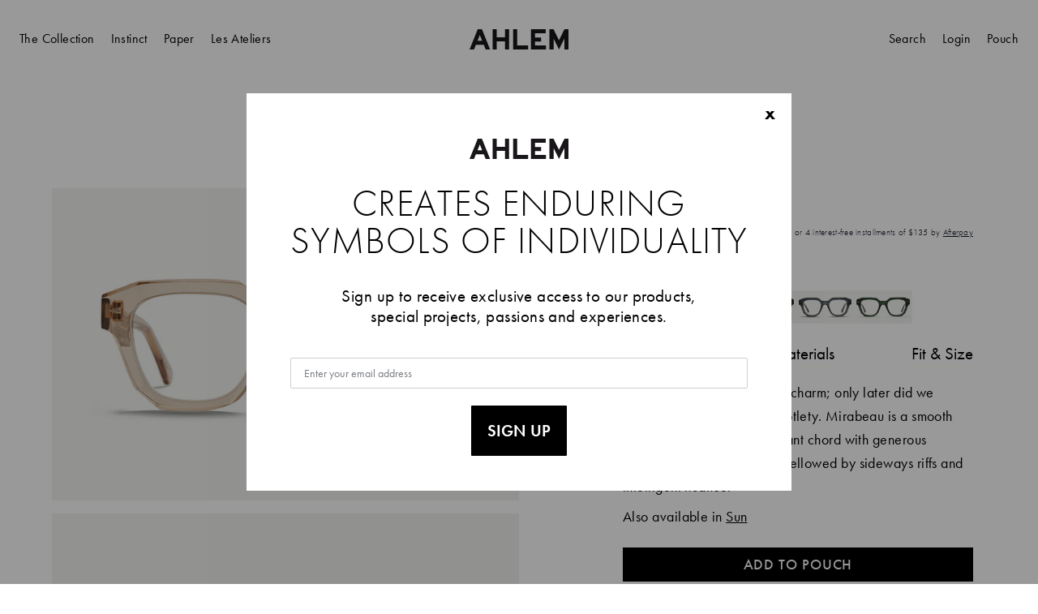

--- FILE ---
content_type: text/html; charset=utf-8
request_url: https://www.ahlemeyewear.com/products/pont-mirabeau?variant=43609945178361
body_size: 28009
content:
<!doctype html>
<html lang='en'>
  <head>
    <meta name='google-site-verification' content='nW9CV9zu6QwqPFErMVXnmEob-g7rumt2Fzzd0NezBJw'>
    <meta charset='utf-8'>
    <meta http-equiv='X-UA-Compatible' content='IE=edge,chrome=1'>
    <meta name='viewport' content='width=device-width,initial-scale=1'>
    <meta http-equiv="Cache-Control" content="private, max-age=0, must-revalidate">
    <meta http-equiv="Pragma" content="no-cache">
    <meta http-equiv="Expires" content="0">

    <!-- Preload critical resources -->
    <link rel="preconnect" href="https://cdn.shopify.com" crossorigin>
    <link rel="preconnect" href="https://use.typekit.net" crossorigin>
    
    <!-- Load fonts first -->
    <link rel="stylesheet" href="https://use.typekit.net/aad7rsm.css">
    
    <!-- Load CSS -->
    <link rel="stylesheet" href="//www.ahlemeyewear.com/cdn/shop/t/107/assets/bundle.css?v=36295112461667349611745730392" media="print" onload="this.media='all'">
    <noscript><link rel="stylesheet" href="//www.ahlemeyewear.com/cdn/shop/t/107/assets/bundle.css?v=36295112461667349611745730392"></noscript>

    <!-- Preload non-critical resources -->
    <link rel="preload" href="//www.ahlemeyewear.com/cdn/shop/t/107/assets/bundle.js?v=155568511935481818861754082700" as="script">

    <!-- Favicon & Manifest -->
    <link rel="icon" type="image/png" sizes="96x96" href="//www.ahlemeyewear.com/cdn/shop/t/107/assets/favicon-96x96.png?v=127373916495882961981756510589">
    <link rel="icon" type="image/svg+xml" href="//www.ahlemeyewear.com/cdn/shop/t/107/assets/favicon.svg?v=69980866977562452691756510589">
    <link rel="shortcut icon" href="//www.ahlemeyewear.com/cdn/shop/t/107/assets/favicon.ico?v=89340478383678922181756510617">
    <link rel="apple-touch-icon" sizes="180x180" href="//www.ahlemeyewear.com/cdn/shop/t/107/assets/apple-touch-icon.png?v=64917402472806544871756510591">
    <meta name="apple-mobile-web-app-title" content="AHLEM">
    <link rel="manifest" href="//www.ahlemeyewear.com/cdn/shop/t/107/assets/site.webmanifest?v=7463507407386479321756510589">


    
<title>
AHLEM | Optical | Pont Mirabeau



</title>

    
      <meta name='description' content='Discover our award-winning sunglasses and opticals, crafted for the truly discerning eye. Experience unparalleled quality craftsmanship and unique designs, all handmade in France. Elevate your style with our luxury eyewear collection.'>
    
    
<meta property="og:site_name" content="AHLEM">
<meta property="og:url" content="https://www.ahlemeyewear.com/products/pont-mirabeau">
<meta property="og:title" content="Pont Mirabeau">
<meta property="og:type" content="product">
<meta property="og:description" content="Discover our award-winning sunglasses and opticals, crafted for the truly discerning eye. Experience unparalleled quality craftsmanship and unique designs, all handmade in France. Elevate your style with our luxury eyewear collection."><meta property="og:price:amount" content="540.00">
  <meta property="og:price:currency" content="USD"><meta property="og:image" content="http://www.ahlemeyewear.com/cdn/shop/products/Pont-Mirabeau_Brownlight01_grey_1024x1024.jpg?v=1674255555"><meta property="og:image" content="http://www.ahlemeyewear.com/cdn/shop/products/Pont-Mirabeau_PetrolLight01_grey_1024x1024.jpg?v=1674255555"><meta property="og:image" content="http://www.ahlemeyewear.com/cdn/shop/products/Pont-Mirabeau_Darklight01_grey_1024x1024.jpg?v=1674255547">
<meta property="og:image:secure_url" content="https://www.ahlemeyewear.com/cdn/shop/products/Pont-Mirabeau_Brownlight01_grey_1024x1024.jpg?v=1674255555"><meta property="og:image:secure_url" content="https://www.ahlemeyewear.com/cdn/shop/products/Pont-Mirabeau_PetrolLight01_grey_1024x1024.jpg?v=1674255555"><meta property="og:image:secure_url" content="https://www.ahlemeyewear.com/cdn/shop/products/Pont-Mirabeau_Darklight01_grey_1024x1024.jpg?v=1674255547">

<meta name="twitter:site" content="@">
<meta name="twitter:card" content="summary_large_image">
<meta name="twitter:title" content="Pont Mirabeau">
<meta name="twitter:description" content="Discover our award-winning sunglasses and opticals, crafted for the truly discerning eye. Experience unparalleled quality craftsmanship and unique designs, all handmade in France. Elevate your style with our luxury eyewear collection.">

    <meta name='google-site-verification' content='CF_irXsOnV5M3BA-enKEHzFDmK4Ete60VPspTgvr4KU'>

    <style>
      .klaviyo-form-VinbfY input {
        background-color: #ffffff !important;
      }

        #customer-portal {
        height: 100vh !important;
        min-height: 800px !important;
      }
    </style>
    
    <link href="//www.ahlemeyewear.com/cdn/shop/t/107/assets/bundle.css?v=36295112461667349611745730392" rel="stylesheet" type="text/css" media="all" />

    <!-- header hook for Shopify plugins -->
    <script>window.performance && window.performance.mark && window.performance.mark('shopify.content_for_header.start');</script><meta name="google-site-verification" content="nW9CV9zu6QwqPFErMVXnmEob-g7rumt2Fzzd0NezBJw">
<meta name="google-site-verification" content="HprN8th3SlNIa6w9qFP-fLzONDXiwuHeYs62k71yEdk">
<meta id="shopify-digital-wallet" name="shopify-digital-wallet" content="/3969877/digital_wallets/dialog">
<meta name="shopify-checkout-api-token" content="08263d0474ef78b31a196a750a2a88cd">
<meta id="in-context-paypal-metadata" data-shop-id="3969877" data-venmo-supported="false" data-environment="production" data-locale="en_US" data-paypal-v4="true" data-currency="USD">
<link rel="alternate" type="application/json+oembed" href="https://www.ahlemeyewear.com/products/pont-mirabeau.oembed">
<script async="async" src="/checkouts/internal/preloads.js?locale=en-US"></script>
<link rel="preconnect" href="https://shop.app" crossorigin="anonymous">
<script async="async" src="https://shop.app/checkouts/internal/preloads.js?locale=en-US&shop_id=3969877" crossorigin="anonymous"></script>
<script id="apple-pay-shop-capabilities" type="application/json">{"shopId":3969877,"countryCode":"US","currencyCode":"USD","merchantCapabilities":["supports3DS"],"merchantId":"gid:\/\/shopify\/Shop\/3969877","merchantName":"AHLEM","requiredBillingContactFields":["postalAddress","email","phone"],"requiredShippingContactFields":["postalAddress","email","phone"],"shippingType":"shipping","supportedNetworks":["visa","masterCard","amex","discover","elo","jcb"],"total":{"type":"pending","label":"AHLEM","amount":"1.00"},"shopifyPaymentsEnabled":true,"supportsSubscriptions":true}</script>
<script id="shopify-features" type="application/json">{"accessToken":"08263d0474ef78b31a196a750a2a88cd","betas":["rich-media-storefront-analytics"],"domain":"www.ahlemeyewear.com","predictiveSearch":true,"shopId":3969877,"locale":"en"}</script>
<script>var Shopify = Shopify || {};
Shopify.shop = "ahlem-eyewear.myshopify.com";
Shopify.locale = "en";
Shopify.currency = {"active":"USD","rate":"1.0"};
Shopify.country = "US";
Shopify.theme = {"name":"ahlem\/2025-april-dev","id":149072019705,"schema_name":"Ahlem 2021","schema_version":"1.0.0","theme_store_id":null,"role":"main"};
Shopify.theme.handle = "null";
Shopify.theme.style = {"id":null,"handle":null};
Shopify.cdnHost = "www.ahlemeyewear.com/cdn";
Shopify.routes = Shopify.routes || {};
Shopify.routes.root = "/";</script>
<script type="module">!function(o){(o.Shopify=o.Shopify||{}).modules=!0}(window);</script>
<script>!function(o){function n(){var o=[];function n(){o.push(Array.prototype.slice.apply(arguments))}return n.q=o,n}var t=o.Shopify=o.Shopify||{};t.loadFeatures=n(),t.autoloadFeatures=n()}(window);</script>
<script>
  window.ShopifyPay = window.ShopifyPay || {};
  window.ShopifyPay.apiHost = "shop.app\/pay";
  window.ShopifyPay.redirectState = null;
</script>
<script id="shop-js-analytics" type="application/json">{"pageType":"product"}</script>
<script defer="defer" async type="module" src="//www.ahlemeyewear.com/cdn/shopifycloud/shop-js/modules/v2/client.init-shop-cart-sync_IZsNAliE.en.esm.js"></script>
<script defer="defer" async type="module" src="//www.ahlemeyewear.com/cdn/shopifycloud/shop-js/modules/v2/chunk.common_0OUaOowp.esm.js"></script>
<script type="module">
  await import("//www.ahlemeyewear.com/cdn/shopifycloud/shop-js/modules/v2/client.init-shop-cart-sync_IZsNAliE.en.esm.js");
await import("//www.ahlemeyewear.com/cdn/shopifycloud/shop-js/modules/v2/chunk.common_0OUaOowp.esm.js");

  window.Shopify.SignInWithShop?.initShopCartSync?.({"fedCMEnabled":true,"windoidEnabled":true});

</script>
<script>
  window.Shopify = window.Shopify || {};
  if (!window.Shopify.featureAssets) window.Shopify.featureAssets = {};
  window.Shopify.featureAssets['shop-js'] = {"shop-cart-sync":["modules/v2/client.shop-cart-sync_DLOhI_0X.en.esm.js","modules/v2/chunk.common_0OUaOowp.esm.js"],"init-fed-cm":["modules/v2/client.init-fed-cm_C6YtU0w6.en.esm.js","modules/v2/chunk.common_0OUaOowp.esm.js"],"shop-button":["modules/v2/client.shop-button_BCMx7GTG.en.esm.js","modules/v2/chunk.common_0OUaOowp.esm.js"],"shop-cash-offers":["modules/v2/client.shop-cash-offers_BT26qb5j.en.esm.js","modules/v2/chunk.common_0OUaOowp.esm.js","modules/v2/chunk.modal_CGo_dVj3.esm.js"],"init-windoid":["modules/v2/client.init-windoid_B9PkRMql.en.esm.js","modules/v2/chunk.common_0OUaOowp.esm.js"],"init-shop-email-lookup-coordinator":["modules/v2/client.init-shop-email-lookup-coordinator_DZkqjsbU.en.esm.js","modules/v2/chunk.common_0OUaOowp.esm.js"],"shop-toast-manager":["modules/v2/client.shop-toast-manager_Di2EnuM7.en.esm.js","modules/v2/chunk.common_0OUaOowp.esm.js"],"shop-login-button":["modules/v2/client.shop-login-button_BtqW_SIO.en.esm.js","modules/v2/chunk.common_0OUaOowp.esm.js","modules/v2/chunk.modal_CGo_dVj3.esm.js"],"avatar":["modules/v2/client.avatar_BTnouDA3.en.esm.js"],"pay-button":["modules/v2/client.pay-button_CWa-C9R1.en.esm.js","modules/v2/chunk.common_0OUaOowp.esm.js"],"init-shop-cart-sync":["modules/v2/client.init-shop-cart-sync_IZsNAliE.en.esm.js","modules/v2/chunk.common_0OUaOowp.esm.js"],"init-customer-accounts":["modules/v2/client.init-customer-accounts_DenGwJTU.en.esm.js","modules/v2/client.shop-login-button_BtqW_SIO.en.esm.js","modules/v2/chunk.common_0OUaOowp.esm.js","modules/v2/chunk.modal_CGo_dVj3.esm.js"],"init-shop-for-new-customer-accounts":["modules/v2/client.init-shop-for-new-customer-accounts_JdHXxpS9.en.esm.js","modules/v2/client.shop-login-button_BtqW_SIO.en.esm.js","modules/v2/chunk.common_0OUaOowp.esm.js","modules/v2/chunk.modal_CGo_dVj3.esm.js"],"init-customer-accounts-sign-up":["modules/v2/client.init-customer-accounts-sign-up_D6__K_p8.en.esm.js","modules/v2/client.shop-login-button_BtqW_SIO.en.esm.js","modules/v2/chunk.common_0OUaOowp.esm.js","modules/v2/chunk.modal_CGo_dVj3.esm.js"],"checkout-modal":["modules/v2/client.checkout-modal_C_ZQDY6s.en.esm.js","modules/v2/chunk.common_0OUaOowp.esm.js","modules/v2/chunk.modal_CGo_dVj3.esm.js"],"shop-follow-button":["modules/v2/client.shop-follow-button_XetIsj8l.en.esm.js","modules/v2/chunk.common_0OUaOowp.esm.js","modules/v2/chunk.modal_CGo_dVj3.esm.js"],"lead-capture":["modules/v2/client.lead-capture_DvA72MRN.en.esm.js","modules/v2/chunk.common_0OUaOowp.esm.js","modules/v2/chunk.modal_CGo_dVj3.esm.js"],"shop-login":["modules/v2/client.shop-login_ClXNxyh6.en.esm.js","modules/v2/chunk.common_0OUaOowp.esm.js","modules/v2/chunk.modal_CGo_dVj3.esm.js"],"payment-terms":["modules/v2/client.payment-terms_CNlwjfZz.en.esm.js","modules/v2/chunk.common_0OUaOowp.esm.js","modules/v2/chunk.modal_CGo_dVj3.esm.js"]};
</script>
<script>(function() {
  var isLoaded = false;
  function asyncLoad() {
    if (isLoaded) return;
    isLoaded = true;
    var urls = ["https:\/\/stores.enzuzo.com\/apps\/enzuzo\/static\/js\/__enzuzo-cookiebar.js?uuid=166626c8-bd16-11ec-a434-47ce6db49598\u0026shop=ahlem-eyewear.myshopify.com","https:\/\/sfdr.co\/sfdr.js?sid=44617\u0026shop=ahlem-eyewear.myshopify.com","https:\/\/sfdr.co\/sfdr.js?sid=44617\u0026shop=ahlem-eyewear.myshopify.com","\/\/backinstock.useamp.com\/widget\/64970_1767158846.js?category=bis\u0026v=6\u0026shop=ahlem-eyewear.myshopify.com"];
    for (var i = 0; i < urls.length; i++) {
      var s = document.createElement('script');
      s.type = 'text/javascript';
      s.async = true;
      s.src = urls[i];
      var x = document.getElementsByTagName('script')[0];
      x.parentNode.insertBefore(s, x);
    }
  };
  if(window.attachEvent) {
    window.attachEvent('onload', asyncLoad);
  } else {
    window.addEventListener('load', asyncLoad, false);
  }
})();</script>
<script id="__st">var __st={"a":3969877,"offset":-28800,"reqid":"b36c40f4-baa1-4082-b8cf-887a610c5f31-1768356909","pageurl":"www.ahlemeyewear.com\/products\/pont-mirabeau?variant=43609945178361","u":"f6991519e3aa","p":"product","rtyp":"product","rid":7862030827769};</script>
<script>window.ShopifyPaypalV4VisibilityTracking = true;</script>
<script id="captcha-bootstrap">!function(){'use strict';const t='contact',e='account',n='new_comment',o=[[t,t],['blogs',n],['comments',n],[t,'customer']],c=[[e,'customer_login'],[e,'guest_login'],[e,'recover_customer_password'],[e,'create_customer']],r=t=>t.map((([t,e])=>`form[action*='/${t}']:not([data-nocaptcha='true']) input[name='form_type'][value='${e}']`)).join(','),a=t=>()=>t?[...document.querySelectorAll(t)].map((t=>t.form)):[];function s(){const t=[...o],e=r(t);return a(e)}const i='password',u='form_key',d=['recaptcha-v3-token','g-recaptcha-response','h-captcha-response',i],f=()=>{try{return window.sessionStorage}catch{return}},m='__shopify_v',_=t=>t.elements[u];function p(t,e,n=!1){try{const o=window.sessionStorage,c=JSON.parse(o.getItem(e)),{data:r}=function(t){const{data:e,action:n}=t;return t[m]||n?{data:e,action:n}:{data:t,action:n}}(c);for(const[e,n]of Object.entries(r))t.elements[e]&&(t.elements[e].value=n);n&&o.removeItem(e)}catch(o){console.error('form repopulation failed',{error:o})}}const l='form_type',E='cptcha';function T(t){t.dataset[E]=!0}const w=window,h=w.document,L='Shopify',v='ce_forms',y='captcha';let A=!1;((t,e)=>{const n=(g='f06e6c50-85a8-45c8-87d0-21a2b65856fe',I='https://cdn.shopify.com/shopifycloud/storefront-forms-hcaptcha/ce_storefront_forms_captcha_hcaptcha.v1.5.2.iife.js',D={infoText:'Protected by hCaptcha',privacyText:'Privacy',termsText:'Terms'},(t,e,n)=>{const o=w[L][v],c=o.bindForm;if(c)return c(t,g,e,D).then(n);var r;o.q.push([[t,g,e,D],n]),r=I,A||(h.body.append(Object.assign(h.createElement('script'),{id:'captcha-provider',async:!0,src:r})),A=!0)});var g,I,D;w[L]=w[L]||{},w[L][v]=w[L][v]||{},w[L][v].q=[],w[L][y]=w[L][y]||{},w[L][y].protect=function(t,e){n(t,void 0,e),T(t)},Object.freeze(w[L][y]),function(t,e,n,w,h,L){const[v,y,A,g]=function(t,e,n){const i=e?o:[],u=t?c:[],d=[...i,...u],f=r(d),m=r(i),_=r(d.filter((([t,e])=>n.includes(e))));return[a(f),a(m),a(_),s()]}(w,h,L),I=t=>{const e=t.target;return e instanceof HTMLFormElement?e:e&&e.form},D=t=>v().includes(t);t.addEventListener('submit',(t=>{const e=I(t);if(!e)return;const n=D(e)&&!e.dataset.hcaptchaBound&&!e.dataset.recaptchaBound,o=_(e),c=g().includes(e)&&(!o||!o.value);(n||c)&&t.preventDefault(),c&&!n&&(function(t){try{if(!f())return;!function(t){const e=f();if(!e)return;const n=_(t);if(!n)return;const o=n.value;o&&e.removeItem(o)}(t);const e=Array.from(Array(32),(()=>Math.random().toString(36)[2])).join('');!function(t,e){_(t)||t.append(Object.assign(document.createElement('input'),{type:'hidden',name:u})),t.elements[u].value=e}(t,e),function(t,e){const n=f();if(!n)return;const o=[...t.querySelectorAll(`input[type='${i}']`)].map((({name:t})=>t)),c=[...d,...o],r={};for(const[a,s]of new FormData(t).entries())c.includes(a)||(r[a]=s);n.setItem(e,JSON.stringify({[m]:1,action:t.action,data:r}))}(t,e)}catch(e){console.error('failed to persist form',e)}}(e),e.submit())}));const S=(t,e)=>{t&&!t.dataset[E]&&(n(t,e.some((e=>e===t))),T(t))};for(const o of['focusin','change'])t.addEventListener(o,(t=>{const e=I(t);D(e)&&S(e,y())}));const B=e.get('form_key'),M=e.get(l),P=B&&M;t.addEventListener('DOMContentLoaded',(()=>{const t=y();if(P)for(const e of t)e.elements[l].value===M&&p(e,B);[...new Set([...A(),...v().filter((t=>'true'===t.dataset.shopifyCaptcha))])].forEach((e=>S(e,t)))}))}(h,new URLSearchParams(w.location.search),n,t,e,['guest_login'])})(!0,!0)}();</script>
<script integrity="sha256-4kQ18oKyAcykRKYeNunJcIwy7WH5gtpwJnB7kiuLZ1E=" data-source-attribution="shopify.loadfeatures" defer="defer" src="//www.ahlemeyewear.com/cdn/shopifycloud/storefront/assets/storefront/load_feature-a0a9edcb.js" crossorigin="anonymous"></script>
<script crossorigin="anonymous" defer="defer" src="//www.ahlemeyewear.com/cdn/shopifycloud/storefront/assets/shopify_pay/storefront-65b4c6d7.js?v=20250812"></script>
<script data-source-attribution="shopify.dynamic_checkout.dynamic.init">var Shopify=Shopify||{};Shopify.PaymentButton=Shopify.PaymentButton||{isStorefrontPortableWallets:!0,init:function(){window.Shopify.PaymentButton.init=function(){};var t=document.createElement("script");t.src="https://www.ahlemeyewear.com/cdn/shopifycloud/portable-wallets/latest/portable-wallets.en.js",t.type="module",document.head.appendChild(t)}};
</script>
<script data-source-attribution="shopify.dynamic_checkout.buyer_consent">
  function portableWalletsHideBuyerConsent(e){var t=document.getElementById("shopify-buyer-consent"),n=document.getElementById("shopify-subscription-policy-button");t&&n&&(t.classList.add("hidden"),t.setAttribute("aria-hidden","true"),n.removeEventListener("click",e))}function portableWalletsShowBuyerConsent(e){var t=document.getElementById("shopify-buyer-consent"),n=document.getElementById("shopify-subscription-policy-button");t&&n&&(t.classList.remove("hidden"),t.removeAttribute("aria-hidden"),n.addEventListener("click",e))}window.Shopify?.PaymentButton&&(window.Shopify.PaymentButton.hideBuyerConsent=portableWalletsHideBuyerConsent,window.Shopify.PaymentButton.showBuyerConsent=portableWalletsShowBuyerConsent);
</script>
<script data-source-attribution="shopify.dynamic_checkout.cart.bootstrap">document.addEventListener("DOMContentLoaded",(function(){function t(){return document.querySelector("shopify-accelerated-checkout-cart, shopify-accelerated-checkout")}if(t())Shopify.PaymentButton.init();else{new MutationObserver((function(e,n){t()&&(Shopify.PaymentButton.init(),n.disconnect())})).observe(document.body,{childList:!0,subtree:!0})}}));
</script>
<link id="shopify-accelerated-checkout-styles" rel="stylesheet" media="screen" href="https://www.ahlemeyewear.com/cdn/shopifycloud/portable-wallets/latest/accelerated-checkout-backwards-compat.css" crossorigin="anonymous">
<style id="shopify-accelerated-checkout-cart">
        #shopify-buyer-consent {
  margin-top: 1em;
  display: inline-block;
  width: 100%;
}

#shopify-buyer-consent.hidden {
  display: none;
}

#shopify-subscription-policy-button {
  background: none;
  border: none;
  padding: 0;
  text-decoration: underline;
  font-size: inherit;
  cursor: pointer;
}

#shopify-subscription-policy-button::before {
  box-shadow: none;
}

      </style>

<script>window.performance && window.performance.mark && window.performance.mark('shopify.content_for_header.end');</script>

    







    <script async src='https://www.googletagmanager.com/gtag/js?id=G-XRSRJR1QL4'></script>
    <script>
      window.dataLayer = window.datalayer || []
      function gtag() {
        dataLayer.push(arguments)
      }
      gtag('js', new Date())
      gtag('config', 'G-XRSRJR1QL4')
    </script>
  <!-- BEGIN app block: shopify://apps/klaviyo-email-marketing-sms/blocks/klaviyo-onsite-embed/2632fe16-c075-4321-a88b-50b567f42507 -->












  <script async src="https://static.klaviyo.com/onsite/js/V4fp7m/klaviyo.js?company_id=V4fp7m"></script>
  <script>!function(){if(!window.klaviyo){window._klOnsite=window._klOnsite||[];try{window.klaviyo=new Proxy({},{get:function(n,i){return"push"===i?function(){var n;(n=window._klOnsite).push.apply(n,arguments)}:function(){for(var n=arguments.length,o=new Array(n),w=0;w<n;w++)o[w]=arguments[w];var t="function"==typeof o[o.length-1]?o.pop():void 0,e=new Promise((function(n){window._klOnsite.push([i].concat(o,[function(i){t&&t(i),n(i)}]))}));return e}}})}catch(n){window.klaviyo=window.klaviyo||[],window.klaviyo.push=function(){var n;(n=window._klOnsite).push.apply(n,arguments)}}}}();</script>

  
    <script id="viewed_product">
      if (item == null) {
        var _learnq = _learnq || [];

        var MetafieldReviews = null
        var MetafieldYotpoRating = null
        var MetafieldYotpoCount = null
        var MetafieldLooxRating = null
        var MetafieldLooxCount = null
        var okendoProduct = null
        var okendoProductReviewCount = null
        var okendoProductReviewAverageValue = null
        try {
          // The following fields are used for Customer Hub recently viewed in order to add reviews.
          // This information is not part of __kla_viewed. Instead, it is part of __kla_viewed_reviewed_items
          MetafieldReviews = {};
          MetafieldYotpoRating = null
          MetafieldYotpoCount = null
          MetafieldLooxRating = null
          MetafieldLooxCount = null

          okendoProduct = null
          // If the okendo metafield is not legacy, it will error, which then requires the new json formatted data
          if (okendoProduct && 'error' in okendoProduct) {
            okendoProduct = null
          }
          okendoProductReviewCount = okendoProduct ? okendoProduct.reviewCount : null
          okendoProductReviewAverageValue = okendoProduct ? okendoProduct.reviewAverageValue : null
        } catch (error) {
          console.error('Error in Klaviyo onsite reviews tracking:', error);
        }

        var item = {
          Name: "Pont Mirabeau",
          ProductID: 7862030827769,
          Categories: ["All","Base Down Triangle Face","Best Seller","Cat Eye","Diamond Face","Essentials","FALL COLORS","Geometric","Gifts for Him","Optical","Optical Acetate","Optical Acetate Cat-Eye","Optical Acetate Square","Optical Shape Cat Eye","Optical Shape Square","Oval Face","Shop","Square Face","SS23"],
          ImageURL: "https://www.ahlemeyewear.com/cdn/shop/products/Pont-Mirabeau_Brownlight01_grey_grande.jpg?v=1674255555",
          URL: "https://www.ahlemeyewear.com/products/pont-mirabeau",
          Brand: "AHLEM",
          Price: "$540.00",
          Value: "540.00",
          CompareAtPrice: "$0.00"
        };
        _learnq.push(['track', 'Viewed Product', item]);
        _learnq.push(['trackViewedItem', {
          Title: item.Name,
          ItemId: item.ProductID,
          Categories: item.Categories,
          ImageUrl: item.ImageURL,
          Url: item.URL,
          Metadata: {
            Brand: item.Brand,
            Price: item.Price,
            Value: item.Value,
            CompareAtPrice: item.CompareAtPrice
          },
          metafields:{
            reviews: MetafieldReviews,
            yotpo:{
              rating: MetafieldYotpoRating,
              count: MetafieldYotpoCount,
            },
            loox:{
              rating: MetafieldLooxRating,
              count: MetafieldLooxCount,
            },
            okendo: {
              rating: okendoProductReviewAverageValue,
              count: okendoProductReviewCount,
            }
          }
        }]);
      }
    </script>
  




  <script>
    window.klaviyoReviewsProductDesignMode = false
  </script>







<!-- END app block --><link rel="canonical" href="https://www.ahlemeyewear.com/products/pont-mirabeau">
<link href="https://monorail-edge.shopifysvc.com" rel="dns-prefetch">
<script>(function(){if ("sendBeacon" in navigator && "performance" in window) {try {var session_token_from_headers = performance.getEntriesByType('navigation')[0].serverTiming.find(x => x.name == '_s').description;} catch {var session_token_from_headers = undefined;}var session_cookie_matches = document.cookie.match(/_shopify_s=([^;]*)/);var session_token_from_cookie = session_cookie_matches && session_cookie_matches.length === 2 ? session_cookie_matches[1] : "";var session_token = session_token_from_headers || session_token_from_cookie || "";function handle_abandonment_event(e) {var entries = performance.getEntries().filter(function(entry) {return /monorail-edge.shopifysvc.com/.test(entry.name);});if (!window.abandonment_tracked && entries.length === 0) {window.abandonment_tracked = true;var currentMs = Date.now();var navigation_start = performance.timing.navigationStart;var payload = {shop_id: 3969877,url: window.location.href,navigation_start,duration: currentMs - navigation_start,session_token,page_type: "product"};window.navigator.sendBeacon("https://monorail-edge.shopifysvc.com/v1/produce", JSON.stringify({schema_id: "online_store_buyer_site_abandonment/1.1",payload: payload,metadata: {event_created_at_ms: currentMs,event_sent_at_ms: currentMs}}));}}window.addEventListener('pagehide', handle_abandonment_event);}}());</script>
<script id="web-pixels-manager-setup">(function e(e,d,r,n,o){if(void 0===o&&(o={}),!Boolean(null===(a=null===(i=window.Shopify)||void 0===i?void 0:i.analytics)||void 0===a?void 0:a.replayQueue)){var i,a;window.Shopify=window.Shopify||{};var t=window.Shopify;t.analytics=t.analytics||{};var s=t.analytics;s.replayQueue=[],s.publish=function(e,d,r){return s.replayQueue.push([e,d,r]),!0};try{self.performance.mark("wpm:start")}catch(e){}var l=function(){var e={modern:/Edge?\/(1{2}[4-9]|1[2-9]\d|[2-9]\d{2}|\d{4,})\.\d+(\.\d+|)|Firefox\/(1{2}[4-9]|1[2-9]\d|[2-9]\d{2}|\d{4,})\.\d+(\.\d+|)|Chrom(ium|e)\/(9{2}|\d{3,})\.\d+(\.\d+|)|(Maci|X1{2}).+ Version\/(15\.\d+|(1[6-9]|[2-9]\d|\d{3,})\.\d+)([,.]\d+|)( \(\w+\)|)( Mobile\/\w+|) Safari\/|Chrome.+OPR\/(9{2}|\d{3,})\.\d+\.\d+|(CPU[ +]OS|iPhone[ +]OS|CPU[ +]iPhone|CPU IPhone OS|CPU iPad OS)[ +]+(15[._]\d+|(1[6-9]|[2-9]\d|\d{3,})[._]\d+)([._]\d+|)|Android:?[ /-](13[3-9]|1[4-9]\d|[2-9]\d{2}|\d{4,})(\.\d+|)(\.\d+|)|Android.+Firefox\/(13[5-9]|1[4-9]\d|[2-9]\d{2}|\d{4,})\.\d+(\.\d+|)|Android.+Chrom(ium|e)\/(13[3-9]|1[4-9]\d|[2-9]\d{2}|\d{4,})\.\d+(\.\d+|)|SamsungBrowser\/([2-9]\d|\d{3,})\.\d+/,legacy:/Edge?\/(1[6-9]|[2-9]\d|\d{3,})\.\d+(\.\d+|)|Firefox\/(5[4-9]|[6-9]\d|\d{3,})\.\d+(\.\d+|)|Chrom(ium|e)\/(5[1-9]|[6-9]\d|\d{3,})\.\d+(\.\d+|)([\d.]+$|.*Safari\/(?![\d.]+ Edge\/[\d.]+$))|(Maci|X1{2}).+ Version\/(10\.\d+|(1[1-9]|[2-9]\d|\d{3,})\.\d+)([,.]\d+|)( \(\w+\)|)( Mobile\/\w+|) Safari\/|Chrome.+OPR\/(3[89]|[4-9]\d|\d{3,})\.\d+\.\d+|(CPU[ +]OS|iPhone[ +]OS|CPU[ +]iPhone|CPU IPhone OS|CPU iPad OS)[ +]+(10[._]\d+|(1[1-9]|[2-9]\d|\d{3,})[._]\d+)([._]\d+|)|Android:?[ /-](13[3-9]|1[4-9]\d|[2-9]\d{2}|\d{4,})(\.\d+|)(\.\d+|)|Mobile Safari.+OPR\/([89]\d|\d{3,})\.\d+\.\d+|Android.+Firefox\/(13[5-9]|1[4-9]\d|[2-9]\d{2}|\d{4,})\.\d+(\.\d+|)|Android.+Chrom(ium|e)\/(13[3-9]|1[4-9]\d|[2-9]\d{2}|\d{4,})\.\d+(\.\d+|)|Android.+(UC? ?Browser|UCWEB|U3)[ /]?(15\.([5-9]|\d{2,})|(1[6-9]|[2-9]\d|\d{3,})\.\d+)\.\d+|SamsungBrowser\/(5\.\d+|([6-9]|\d{2,})\.\d+)|Android.+MQ{2}Browser\/(14(\.(9|\d{2,})|)|(1[5-9]|[2-9]\d|\d{3,})(\.\d+|))(\.\d+|)|K[Aa][Ii]OS\/(3\.\d+|([4-9]|\d{2,})\.\d+)(\.\d+|)/},d=e.modern,r=e.legacy,n=navigator.userAgent;return n.match(d)?"modern":n.match(r)?"legacy":"unknown"}(),u="modern"===l?"modern":"legacy",c=(null!=n?n:{modern:"",legacy:""})[u],f=function(e){return[e.baseUrl,"/wpm","/b",e.hashVersion,"modern"===e.buildTarget?"m":"l",".js"].join("")}({baseUrl:d,hashVersion:r,buildTarget:u}),m=function(e){var d=e.version,r=e.bundleTarget,n=e.surface,o=e.pageUrl,i=e.monorailEndpoint;return{emit:function(e){var a=e.status,t=e.errorMsg,s=(new Date).getTime(),l=JSON.stringify({metadata:{event_sent_at_ms:s},events:[{schema_id:"web_pixels_manager_load/3.1",payload:{version:d,bundle_target:r,page_url:o,status:a,surface:n,error_msg:t},metadata:{event_created_at_ms:s}}]});if(!i)return console&&console.warn&&console.warn("[Web Pixels Manager] No Monorail endpoint provided, skipping logging."),!1;try{return self.navigator.sendBeacon.bind(self.navigator)(i,l)}catch(e){}var u=new XMLHttpRequest;try{return u.open("POST",i,!0),u.setRequestHeader("Content-Type","text/plain"),u.send(l),!0}catch(e){return console&&console.warn&&console.warn("[Web Pixels Manager] Got an unhandled error while logging to Monorail."),!1}}}}({version:r,bundleTarget:l,surface:e.surface,pageUrl:self.location.href,monorailEndpoint:e.monorailEndpoint});try{o.browserTarget=l,function(e){var d=e.src,r=e.async,n=void 0===r||r,o=e.onload,i=e.onerror,a=e.sri,t=e.scriptDataAttributes,s=void 0===t?{}:t,l=document.createElement("script"),u=document.querySelector("head"),c=document.querySelector("body");if(l.async=n,l.src=d,a&&(l.integrity=a,l.crossOrigin="anonymous"),s)for(var f in s)if(Object.prototype.hasOwnProperty.call(s,f))try{l.dataset[f]=s[f]}catch(e){}if(o&&l.addEventListener("load",o),i&&l.addEventListener("error",i),u)u.appendChild(l);else{if(!c)throw new Error("Did not find a head or body element to append the script");c.appendChild(l)}}({src:f,async:!0,onload:function(){if(!function(){var e,d;return Boolean(null===(d=null===(e=window.Shopify)||void 0===e?void 0:e.analytics)||void 0===d?void 0:d.initialized)}()){var d=window.webPixelsManager.init(e)||void 0;if(d){var r=window.Shopify.analytics;r.replayQueue.forEach((function(e){var r=e[0],n=e[1],o=e[2];d.publishCustomEvent(r,n,o)})),r.replayQueue=[],r.publish=d.publishCustomEvent,r.visitor=d.visitor,r.initialized=!0}}},onerror:function(){return m.emit({status:"failed",errorMsg:"".concat(f," has failed to load")})},sri:function(e){var d=/^sha384-[A-Za-z0-9+/=]+$/;return"string"==typeof e&&d.test(e)}(c)?c:"",scriptDataAttributes:o}),m.emit({status:"loading"})}catch(e){m.emit({status:"failed",errorMsg:(null==e?void 0:e.message)||"Unknown error"})}}})({shopId: 3969877,storefrontBaseUrl: "https://www.ahlemeyewear.com",extensionsBaseUrl: "https://extensions.shopifycdn.com/cdn/shopifycloud/web-pixels-manager",monorailEndpoint: "https://monorail-edge.shopifysvc.com/unstable/produce_batch",surface: "storefront-renderer",enabledBetaFlags: ["2dca8a86","a0d5f9d2"],webPixelsConfigList: [{"id":"1729855737","configuration":"{\"accountID\":\"V4fp7m\",\"webPixelConfig\":\"eyJlbmFibGVBZGRlZFRvQ2FydEV2ZW50cyI6IHRydWV9\"}","eventPayloadVersion":"v1","runtimeContext":"STRICT","scriptVersion":"524f6c1ee37bacdca7657a665bdca589","type":"APP","apiClientId":123074,"privacyPurposes":["ANALYTICS","MARKETING"],"dataSharingAdjustments":{"protectedCustomerApprovalScopes":["read_customer_address","read_customer_email","read_customer_name","read_customer_personal_data","read_customer_phone"]}},{"id":"422904057","configuration":"{\"config\":\"{\\\"pixel_id\\\":\\\"G-XRSRJR1QL4\\\",\\\"target_country\\\":\\\"US\\\",\\\"gtag_events\\\":[{\\\"type\\\":\\\"search\\\",\\\"action_label\\\":[\\\"G-XRSRJR1QL4\\\",\\\"AW-937755316\\\/L9HSCJ603cUZELSFlL8D\\\"]},{\\\"type\\\":\\\"begin_checkout\\\",\\\"action_label\\\":[\\\"G-XRSRJR1QL4\\\",\\\"AW-937755316\\\/UZ8ECKS03cUZELSFlL8D\\\"]},{\\\"type\\\":\\\"view_item\\\",\\\"action_label\\\":[\\\"G-XRSRJR1QL4\\\",\\\"AW-937755316\\\/ELcgCJu03cUZELSFlL8D\\\",\\\"MC-6E6KXD1CP5\\\"]},{\\\"type\\\":\\\"purchase\\\",\\\"action_label\\\":[\\\"G-XRSRJR1QL4\\\",\\\"AW-937755316\\\/4vcKCJ2z3cUZELSFlL8D\\\",\\\"MC-6E6KXD1CP5\\\"]},{\\\"type\\\":\\\"page_view\\\",\\\"action_label\\\":[\\\"G-XRSRJR1QL4\\\",\\\"AW-937755316\\\/SEZ4CJi03cUZELSFlL8D\\\",\\\"MC-6E6KXD1CP5\\\"]},{\\\"type\\\":\\\"add_payment_info\\\",\\\"action_label\\\":[\\\"G-XRSRJR1QL4\\\",\\\"AW-937755316\\\/Vn5HCKe03cUZELSFlL8D\\\"]},{\\\"type\\\":\\\"add_to_cart\\\",\\\"action_label\\\":[\\\"G-XRSRJR1QL4\\\",\\\"AW-937755316\\\/4GOlCKG03cUZELSFlL8D\\\"]}],\\\"enable_monitoring_mode\\\":false}\"}","eventPayloadVersion":"v1","runtimeContext":"OPEN","scriptVersion":"b2a88bafab3e21179ed38636efcd8a93","type":"APP","apiClientId":1780363,"privacyPurposes":[],"dataSharingAdjustments":{"protectedCustomerApprovalScopes":["read_customer_address","read_customer_email","read_customer_name","read_customer_personal_data","read_customer_phone"]}},{"id":"61047033","eventPayloadVersion":"v1","runtimeContext":"LAX","scriptVersion":"1","type":"CUSTOM","privacyPurposes":["MARKETING"],"name":"Meta pixel (migrated)"},{"id":"shopify-app-pixel","configuration":"{}","eventPayloadVersion":"v1","runtimeContext":"STRICT","scriptVersion":"0450","apiClientId":"shopify-pixel","type":"APP","privacyPurposes":["ANALYTICS","MARKETING"]},{"id":"shopify-custom-pixel","eventPayloadVersion":"v1","runtimeContext":"LAX","scriptVersion":"0450","apiClientId":"shopify-pixel","type":"CUSTOM","privacyPurposes":["ANALYTICS","MARKETING"]}],isMerchantRequest: false,initData: {"shop":{"name":"AHLEM","paymentSettings":{"currencyCode":"USD"},"myshopifyDomain":"ahlem-eyewear.myshopify.com","countryCode":"US","storefrontUrl":"https:\/\/www.ahlemeyewear.com"},"customer":null,"cart":null,"checkout":null,"productVariants":[{"price":{"amount":540.0,"currencyCode":"USD"},"product":{"title":"Pont Mirabeau","vendor":"AHLEM","id":"7862030827769","untranslatedTitle":"Pont Mirabeau","url":"\/products\/pont-mirabeau","type":"Optical"},"id":"43609945145593","image":{"src":"\/\/www.ahlemeyewear.com\/cdn\/shop\/files\/PontMirabeau_Brownlight01_WEB_grey.jpg?v=1697232570"},"sku":"OA075-BRNL-F1","title":"Brownlight","untranslatedTitle":"Brownlight"},{"price":{"amount":540.0,"currencyCode":"USD"},"product":{"title":"Pont Mirabeau","vendor":"AHLEM","id":"7862030827769","untranslatedTitle":"Pont Mirabeau","url":"\/products\/pont-mirabeau","type":"Optical"},"id":"43609945178361","image":{"src":"\/\/www.ahlemeyewear.com\/cdn\/shop\/files\/PontMirabeau_DryPampas01_WEB_grey.jpg?v=1697232580"},"sku":"OA075-DPMP-F1","title":"Dry Pampas","untranslatedTitle":"Dry Pampas"},{"price":{"amount":540.0,"currencyCode":"USD"},"product":{"title":"Pont Mirabeau","vendor":"AHLEM","id":"7862030827769","untranslatedTitle":"Pont Mirabeau","url":"\/products\/pont-mirabeau","type":"Optical"},"id":"43609945211129","image":{"src":"\/\/www.ahlemeyewear.com\/cdn\/shop\/files\/PontMirabeau_Darklight01_WEB_grey.jpg?v=1697232589"},"sku":"OA075-DRKL-F1","title":"Darklight","untranslatedTitle":"Darklight"},{"price":{"amount":540.0,"currencyCode":"USD"},"product":{"title":"Pont Mirabeau","vendor":"AHLEM","id":"7862030827769","untranslatedTitle":"Pont Mirabeau","url":"\/products\/pont-mirabeau","type":"Optical"},"id":"43609945243897","image":{"src":"\/\/www.ahlemeyewear.com\/cdn\/shop\/files\/PontMirabeau_PetrolLight01_WEB_grey.jpg?v=1697232597"},"sku":"OA075-PETL-F1","title":"Petrol Light","untranslatedTitle":"Petrol Light"},{"price":{"amount":540.0,"currencyCode":"USD"},"product":{"title":"Pont Mirabeau","vendor":"AHLEM","id":"7862030827769","untranslatedTitle":"Pont Mirabeau","url":"\/products\/pont-mirabeau","type":"Optical"},"id":"46125452493049","image":{"src":"\/\/www.ahlemeyewear.com\/cdn\/shop\/files\/AHLEM_SS25_PONT_MIRABEAU_OPT_Dark_Green_01_WEB_grey.jpg?v=1741621384"},"sku":"OA075-DGRN-F1","title":"Dark Green","untranslatedTitle":"Dark Green"}],"purchasingCompany":null},},"https://www.ahlemeyewear.com/cdn","7cecd0b6w90c54c6cpe92089d5m57a67346",{"modern":"","legacy":""},{"shopId":"3969877","storefrontBaseUrl":"https:\/\/www.ahlemeyewear.com","extensionBaseUrl":"https:\/\/extensions.shopifycdn.com\/cdn\/shopifycloud\/web-pixels-manager","surface":"storefront-renderer","enabledBetaFlags":"[\"2dca8a86\", \"a0d5f9d2\"]","isMerchantRequest":"false","hashVersion":"7cecd0b6w90c54c6cpe92089d5m57a67346","publish":"custom","events":"[[\"page_viewed\",{}],[\"product_viewed\",{\"productVariant\":{\"price\":{\"amount\":540.0,\"currencyCode\":\"USD\"},\"product\":{\"title\":\"Pont Mirabeau\",\"vendor\":\"AHLEM\",\"id\":\"7862030827769\",\"untranslatedTitle\":\"Pont Mirabeau\",\"url\":\"\/products\/pont-mirabeau\",\"type\":\"Optical\"},\"id\":\"43609945178361\",\"image\":{\"src\":\"\/\/www.ahlemeyewear.com\/cdn\/shop\/files\/PontMirabeau_DryPampas01_WEB_grey.jpg?v=1697232580\"},\"sku\":\"OA075-DPMP-F1\",\"title\":\"Dry Pampas\",\"untranslatedTitle\":\"Dry Pampas\"}}]]"});</script><script>
  window.ShopifyAnalytics = window.ShopifyAnalytics || {};
  window.ShopifyAnalytics.meta = window.ShopifyAnalytics.meta || {};
  window.ShopifyAnalytics.meta.currency = 'USD';
  var meta = {"product":{"id":7862030827769,"gid":"gid:\/\/shopify\/Product\/7862030827769","vendor":"AHLEM","type":"Optical","handle":"pont-mirabeau","variants":[{"id":43609945145593,"price":54000,"name":"Pont Mirabeau - Brownlight","public_title":"Brownlight","sku":"OA075-BRNL-F1"},{"id":43609945178361,"price":54000,"name":"Pont Mirabeau - Dry Pampas","public_title":"Dry Pampas","sku":"OA075-DPMP-F1"},{"id":43609945211129,"price":54000,"name":"Pont Mirabeau - Darklight","public_title":"Darklight","sku":"OA075-DRKL-F1"},{"id":43609945243897,"price":54000,"name":"Pont Mirabeau - Petrol Light","public_title":"Petrol Light","sku":"OA075-PETL-F1"},{"id":46125452493049,"price":54000,"name":"Pont Mirabeau - Dark Green","public_title":"Dark Green","sku":"OA075-DGRN-F1"}],"remote":false},"page":{"pageType":"product","resourceType":"product","resourceId":7862030827769,"requestId":"b36c40f4-baa1-4082-b8cf-887a610c5f31-1768356909"}};
  for (var attr in meta) {
    window.ShopifyAnalytics.meta[attr] = meta[attr];
  }
</script>
<script class="analytics">
  (function () {
    var customDocumentWrite = function(content) {
      var jquery = null;

      if (window.jQuery) {
        jquery = window.jQuery;
      } else if (window.Checkout && window.Checkout.$) {
        jquery = window.Checkout.$;
      }

      if (jquery) {
        jquery('body').append(content);
      }
    };

    var hasLoggedConversion = function(token) {
      if (token) {
        return document.cookie.indexOf('loggedConversion=' + token) !== -1;
      }
      return false;
    }

    var setCookieIfConversion = function(token) {
      if (token) {
        var twoMonthsFromNow = new Date(Date.now());
        twoMonthsFromNow.setMonth(twoMonthsFromNow.getMonth() + 2);

        document.cookie = 'loggedConversion=' + token + '; expires=' + twoMonthsFromNow;
      }
    }

    var trekkie = window.ShopifyAnalytics.lib = window.trekkie = window.trekkie || [];
    if (trekkie.integrations) {
      return;
    }
    trekkie.methods = [
      'identify',
      'page',
      'ready',
      'track',
      'trackForm',
      'trackLink'
    ];
    trekkie.factory = function(method) {
      return function() {
        var args = Array.prototype.slice.call(arguments);
        args.unshift(method);
        trekkie.push(args);
        return trekkie;
      };
    };
    for (var i = 0; i < trekkie.methods.length; i++) {
      var key = trekkie.methods[i];
      trekkie[key] = trekkie.factory(key);
    }
    trekkie.load = function(config) {
      trekkie.config = config || {};
      trekkie.config.initialDocumentCookie = document.cookie;
      var first = document.getElementsByTagName('script')[0];
      var script = document.createElement('script');
      script.type = 'text/javascript';
      script.onerror = function(e) {
        var scriptFallback = document.createElement('script');
        scriptFallback.type = 'text/javascript';
        scriptFallback.onerror = function(error) {
                var Monorail = {
      produce: function produce(monorailDomain, schemaId, payload) {
        var currentMs = new Date().getTime();
        var event = {
          schema_id: schemaId,
          payload: payload,
          metadata: {
            event_created_at_ms: currentMs,
            event_sent_at_ms: currentMs
          }
        };
        return Monorail.sendRequest("https://" + monorailDomain + "/v1/produce", JSON.stringify(event));
      },
      sendRequest: function sendRequest(endpointUrl, payload) {
        // Try the sendBeacon API
        if (window && window.navigator && typeof window.navigator.sendBeacon === 'function' && typeof window.Blob === 'function' && !Monorail.isIos12()) {
          var blobData = new window.Blob([payload], {
            type: 'text/plain'
          });

          if (window.navigator.sendBeacon(endpointUrl, blobData)) {
            return true;
          } // sendBeacon was not successful

        } // XHR beacon

        var xhr = new XMLHttpRequest();

        try {
          xhr.open('POST', endpointUrl);
          xhr.setRequestHeader('Content-Type', 'text/plain');
          xhr.send(payload);
        } catch (e) {
          console.log(e);
        }

        return false;
      },
      isIos12: function isIos12() {
        return window.navigator.userAgent.lastIndexOf('iPhone; CPU iPhone OS 12_') !== -1 || window.navigator.userAgent.lastIndexOf('iPad; CPU OS 12_') !== -1;
      }
    };
    Monorail.produce('monorail-edge.shopifysvc.com',
      'trekkie_storefront_load_errors/1.1',
      {shop_id: 3969877,
      theme_id: 149072019705,
      app_name: "storefront",
      context_url: window.location.href,
      source_url: "//www.ahlemeyewear.com/cdn/s/trekkie.storefront.55c6279c31a6628627b2ba1c5ff367020da294e2.min.js"});

        };
        scriptFallback.async = true;
        scriptFallback.src = '//www.ahlemeyewear.com/cdn/s/trekkie.storefront.55c6279c31a6628627b2ba1c5ff367020da294e2.min.js';
        first.parentNode.insertBefore(scriptFallback, first);
      };
      script.async = true;
      script.src = '//www.ahlemeyewear.com/cdn/s/trekkie.storefront.55c6279c31a6628627b2ba1c5ff367020da294e2.min.js';
      first.parentNode.insertBefore(script, first);
    };
    trekkie.load(
      {"Trekkie":{"appName":"storefront","development":false,"defaultAttributes":{"shopId":3969877,"isMerchantRequest":null,"themeId":149072019705,"themeCityHash":"10298576552085153215","contentLanguage":"en","currency":"USD","eventMetadataId":"850020eb-33f4-45b2-a1cb-4465af16e744"},"isServerSideCookieWritingEnabled":true,"monorailRegion":"shop_domain","enabledBetaFlags":["65f19447"]},"Session Attribution":{},"S2S":{"facebookCapiEnabled":true,"source":"trekkie-storefront-renderer","apiClientId":580111}}
    );

    var loaded = false;
    trekkie.ready(function() {
      if (loaded) return;
      loaded = true;

      window.ShopifyAnalytics.lib = window.trekkie;

      var originalDocumentWrite = document.write;
      document.write = customDocumentWrite;
      try { window.ShopifyAnalytics.merchantGoogleAnalytics.call(this); } catch(error) {};
      document.write = originalDocumentWrite;

      window.ShopifyAnalytics.lib.page(null,{"pageType":"product","resourceType":"product","resourceId":7862030827769,"requestId":"b36c40f4-baa1-4082-b8cf-887a610c5f31-1768356909","shopifyEmitted":true});

      var match = window.location.pathname.match(/checkouts\/(.+)\/(thank_you|post_purchase)/)
      var token = match? match[1]: undefined;
      if (!hasLoggedConversion(token)) {
        setCookieIfConversion(token);
        window.ShopifyAnalytics.lib.track("Viewed Product",{"currency":"USD","variantId":43609945178361,"productId":7862030827769,"productGid":"gid:\/\/shopify\/Product\/7862030827769","name":"Pont Mirabeau - Dry Pampas","price":"540.00","sku":"OA075-DPMP-F1","brand":"AHLEM","variant":"Dry Pampas","category":"Optical","nonInteraction":true,"remote":false},undefined,undefined,{"shopifyEmitted":true});
      window.ShopifyAnalytics.lib.track("monorail:\/\/trekkie_storefront_viewed_product\/1.1",{"currency":"USD","variantId":43609945178361,"productId":7862030827769,"productGid":"gid:\/\/shopify\/Product\/7862030827769","name":"Pont Mirabeau - Dry Pampas","price":"540.00","sku":"OA075-DPMP-F1","brand":"AHLEM","variant":"Dry Pampas","category":"Optical","nonInteraction":true,"remote":false,"referer":"https:\/\/www.ahlemeyewear.com\/products\/pont-mirabeau?variant=43609945178361"});
      }
    });


        var eventsListenerScript = document.createElement('script');
        eventsListenerScript.async = true;
        eventsListenerScript.src = "//www.ahlemeyewear.com/cdn/shopifycloud/storefront/assets/shop_events_listener-3da45d37.js";
        document.getElementsByTagName('head')[0].appendChild(eventsListenerScript);

})();</script>
  <script>
  if (!window.ga || (window.ga && typeof window.ga !== 'function')) {
    window.ga = function ga() {
      (window.ga.q = window.ga.q || []).push(arguments);
      if (window.Shopify && window.Shopify.analytics && typeof window.Shopify.analytics.publish === 'function') {
        window.Shopify.analytics.publish("ga_stub_called", {}, {sendTo: "google_osp_migration"});
      }
      console.error("Shopify's Google Analytics stub called with:", Array.from(arguments), "\nSee https://help.shopify.com/manual/promoting-marketing/pixels/pixel-migration#google for more information.");
    };
    if (window.Shopify && window.Shopify.analytics && typeof window.Shopify.analytics.publish === 'function') {
      window.Shopify.analytics.publish("ga_stub_initialized", {}, {sendTo: "google_osp_migration"});
    }
  }
</script>
<script
  defer
  src="https://www.ahlemeyewear.com/cdn/shopifycloud/perf-kit/shopify-perf-kit-3.0.3.min.js"
  data-application="storefront-renderer"
  data-shop-id="3969877"
  data-render-region="gcp-us-central1"
  data-page-type="product"
  data-theme-instance-id="149072019705"
  data-theme-name="Ahlem 2021"
  data-theme-version="1.0.0"
  data-monorail-region="shop_domain"
  data-resource-timing-sampling-rate="10"
  data-shs="true"
  data-shs-beacon="true"
  data-shs-export-with-fetch="true"
  data-shs-logs-sample-rate="1"
  data-shs-beacon-endpoint="https://www.ahlemeyewear.com/api/collect"
></script>
</head>

  <body
    id='ahlem-optical-pont-mirabeau'
    class='text-base tracking-wide font-medium template-product'
    style='background-color: #ffffff;'>
    <div
      
      id='app'
      >
      <config
        :shop-domain='"ahlem-eyewear.myshopify.com"'
        :theme-id='149072019705'
        asset-img-base-url='//www.ahlemeyewear.com/cdn/shop/t/107/assets/asset_50x.jpg?28820'
        file-img-base-url='//www.ahlemeyewear.com/cdn/shop/files/file_50x.jpg?28820'
        asset-base-url='//www.ahlemeyewear.com/cdn/shop/t/107/assets/asset.png?28820'
        login-url='https://www.ahlemeyewear.com/customer_authentication/redirect?locale=en&region_country=US'
        sign-up-url=''
        account-url='/account'
        :customer='null'
        background-color='#ffffff'
        background-color2='#ffffff'></config>

      <div id="shopify-section-announcement-bar" class="shopify-section">
</div>
      <!-- Nav background -->

<renderless-navbar v-slot="{
    mobileSidebarOpen,
    desktopSidebarOpen,
    sidebarSubMenu,
    toggleMobileSidebar,
    toggleDesktopSidebar,
    itemCount,
    scrollAtTop,
    hideNavbar,
    pad,
    announcementBarExists,
  }">
  <transition
    enter-active-class="ease-in-out duration-300"
    enter-from-class="-mt-navbar"
    enter-to-class="mt-0"
    leave-active-class="ease-in-out duration-300"
    leave-from-class="mt-0"
    leave-to-class="-mt-navbar"
  >
    <div class="fixed top-0 left-0 right-0 h-navbar z-20 transition-all" :class="{ 'top-8': announcementBarExists}" v-show="!hideNavbar" style="background-color: #ffffff"></div>
    </transition>
    <transition
      enter-active-class="ease-in-out duration-300"
      enter-from-class="-mt-navbar"
      enter-to-class="mt-0"
      leave-active-class="ease-in-out duration-300"
      leave-from-class="mt-0"
      leave-to-class="-mt-navbar"
    >
      <div role="navigation" class="fixed top-0 left-0 right-0 p-6 h-navbar py-3 items-center px-4 grid
      grid-cols-[4fr_3fr_4fr] md:px-6 font-medium leading-6 tracking-wide z-40 text-md" :class="{ 'top-8': announcementBarExists}" v-show="!hideNavbar">
        <!-- Mobile Menu Link -->
        <span class="lg:hidden font-futura-book">
          <a href="#" v-if="false">The Index</a>
          <a
            href="#"
            @click.prevent="toggleMobileSidebar"
            v-cloak
          >
            <span v-if="mobileSidebarOpen">
              <svg class="h-6 w-6" fill="none" stroke-linecap="round" stroke-linejoin="round" stroke-width="2" viewBox="0 0 24 24" stroke="currentColor">
                <path d="M6 18L18 6M6 6l12 12"></path>
              </svg>
            </span>
            <span v-else>
              The Index
              <!-- <svg class="h-6 w-6" fill="none" stroke-linecap="round" stroke-linejoin="round" stroke-width="2" viewBox="0 0 24 24" stroke="currentColor">
                <path d="M4 6h16M4 12h16M4 18h16"></path>
              </svg> -->
            </span>
          </a>
        </span>

        <!-- Desktop Links -->
        <ul class="hidden lg:block font-title">
          
          <li class="inline-block mr-5 last:mr-0 font-futura-book underline-offset-4">
            
            <a :class="{'underline' : (desktopSidebarOpen && sidebarSubMenu === 'The Collection')}" href="#"
              @click.prevent="toggleDesktopSidebar('The Collection')" class="navbar-link font-futura-book">The Collection</a>
            
          </li>
          
          <li class="inline-block mr-5 last:mr-0 font-futura-book underline-offset-4">
            
            <a :class="{'underline' : (desktopSidebarOpen && sidebarSubMenu === 'Instinct')}" href="#"
              @click.prevent="toggleDesktopSidebar('Instinct')" class="navbar-link font-futura-book">Instinct</a>
            
          </li>
          
          <li class="inline-block mr-5 last:mr-0 font-futura-book underline-offset-4">
            
            <a href="/pages/library">Paper</a>
            
          </li>
          
          <li class="inline-block mr-5 last:mr-0 font-futura-book underline-offset-4">
            
            <a href="/pages/stores">Les Ateliers</a>
            
          </li>
          
        </ul>

        <!-- Logo -->
        <a class="flex items-center mx-auto" href="/">
          <?xml version="1.0" encoding="UTF-8" standalone="no"?>
  <svg
     version="1.1"
     id="Layer_1"
     viewBox="0 0 3717 758"
     style="height: 25px;"
     xmlns="http://www.w3.org/2000/svg"
     >
  <path
     fill="#1A171B"
     opacity="1.000000"
     stroke="none"
     d=" M3566.000000,1.000003   C3616.645752,1.000000 3667.291748,1.000000 3717.937256,1.000003   C3717.937012,253.666672 3717.937012,506.333344 3717.937012,759.000000   C3666.562012,759.000000 3615.249756,759.000000 3563.468750,758.531372   C3563.000000,624.411560 3563.000000,490.760376 3563.000000,357.109222   C3562.527344,357.022339 3562.054932,356.935425 3561.582275,356.848511   C3494.865723,490.276672 3428.149170,623.704834 3361.001953,757.994080   C3293.848389,623.696960 3227.114990,490.240051 3160.381348,356.783173   C3159.920898,356.936188 3159.460449,357.089203 3159.000000,357.242218   C3159.000000,491.161469 3159.000000,625.080750 3159.000000,759.000000   C3107.645752,759.000000 3056.291748,759.000000 3004.468750,758.531372   C3004.000000,505.708466 3004.000000,253.354233 3004.000000,1.000000   C3054.354248,1.000000 3104.708252,1.000000 3155.617676,1.347672   C3156.298096,1.807380 3156.471924,1.895037 3156.541748,2.034700   C3206.701660,102.377327 3256.849854,202.725754 3307.010010,303.068268   C3324.797119,338.650665 3342.612061,374.219269 3360.713867,410.393005   C3362.000488,408.285553 3363.127197,406.711121 3363.981934,405.000732   C3418.681641,295.556488 3473.337402,186.090607 3528.060791,76.658394   C3536.360840,60.060822 3545.034668,43.650414 3553.400146,27.085136   C3557.752441,18.467041 3561.809570,9.699806 3566.000000,1.000003  z"
     id="path1" />
  <path
     fill="#1A171B"
     opacity="1.000000"
     stroke="none"
     d=" M867.000000,1.000000   C918.354248,1.000000 969.708435,1.000000 1021.531372,1.468657   C1022.000000,102.870270 1022.000000,203.803223 1022.000000,304.712982   C1125.620483,304.712982 1228.689575,304.712982 1332.000000,304.712982   C1332.000000,203.284103 1332.000000,102.142052 1332.000000,1.000000   C1383.354248,1.000000 1434.708496,1.000000 1486.531372,1.463884   C1487.000000,254.285172 1487.000000,506.642578 1487.000000,759.000000   C1435.645752,759.000000 1384.291504,759.000000 1332.468628,758.531372   C1332.000000,657.796387 1332.000000,557.530151 1332.000000,457.287018   C1228.379517,457.287018 1125.310425,457.287018 1022.000000,457.287018   C1022.000000,558.049255 1022.000000,658.524597 1022.000000,759.000000   C970.645752,759.000000 919.291565,759.000000 867.468628,758.531372   C867.000000,505.708466 867.000000,253.354233 867.000000,1.000000  z"
     id="path3" />
  <path
     fill="#1A171B"
     opacity="1.000000"
     stroke="none"
     d=" M2307.459717,759.000000   C2307.000000,506.639801 2307.000000,254.279602 2307.000000,1.459705   C2492.026855,1.000000 2677.053711,1.000000 2862.540283,1.468657   C2863.000000,52.867317 2863.000000,103.797318 2863.000000,155.130737   C2729.065674,155.130737 2595.672363,155.130737 2462.274414,155.130737   C2462.274414,206.269028 2462.274414,257.001495 2462.274414,308.144775   C2537.946289,308.144775 2613.344482,308.144775 2688.715332,308.144775   C2688.715332,358.956268 2688.715332,409.355469 2688.715332,460.165283   C2613.033203,460.165283 2537.635010,460.165283 2462.294922,460.165283   C2462.294922,509.310394 2462.294922,558.043152 2462.294922,607.179199   C2599.649414,607.179199 2736.709473,607.179199 2874.000000,607.179199   C2874.000000,658.055725 2874.000000,708.527832 2874.000000,759.000000   C2685.306396,759.000000 2496.613037,759.000000 2307.459717,759.000000  z"
     id="path4" />
  <path
     fill="#1A171B"
     opacity="1.000000"
     stroke="none"
     d=" M167.000000,759.000000   C111.666664,759.000000 56.333332,759.000000 1.000000,758.995605   C1.000000,757.994080 1.000000,756.997070 1.350605,755.409424   C4.792797,747.950500 8.068974,741.158325 10.942381,734.199890   C20.690933,710.592041 30.371578,686.955444 39.935486,663.272278   C48.593449,641.832458 56.948780,620.270142 65.648804,598.847595   C75.622055,574.289856 85.930229,549.868164 95.902161,525.309875   C104.601295,503.886169 112.918930,482.307617 121.616318,460.883209   C132.250198,434.688568 143.183929,408.615723 153.840851,382.430328   C164.434128,356.401398 174.797775,330.279114 185.350250,304.233490   C194.157074,282.496490 203.152832,260.835999 211.952850,239.096252   C221.713852,214.982529 231.274078,190.787445 241.057785,166.683014   C250.603302,143.165421 260.399567,119.749580 269.937195,96.228859   C277.418945,77.778236 284.655579,59.228352 292.036102,40.736530   C297.327423,27.479067 302.676605,14.244678 308.000000,0.999998   C360.354218,1.000000 412.708466,1.000000 465.534302,1.383188   C468.234924,7.262442 470.443024,12.767123 472.696686,18.253078   C483.440552,44.406132 494.288727,70.516792 504.919922,96.715530   C513.614197,118.141220 521.940247,139.716354 530.637573,161.140793   C541.271851,187.336395 552.201233,213.412109 562.858521,239.598511   C573.451782,265.627777 583.816956,291.749756 594.374329,317.793762   C602.461243,337.743256 610.766724,357.604248 618.840210,377.559113   C630.525146,406.440002 642.070618,435.377319 653.709656,464.276794   C661.448975,483.493561 669.234558,502.691711 677.023254,521.888550   C686.322266,544.807678 695.615784,567.729248 704.968567,590.626465   C714.931824,615.018005 725.037659,639.351624 734.937622,663.768677   C742.418762,682.219971 749.655579,700.770264 757.036011,719.262512   C762.327393,732.520264 767.676575,745.755005 773.000000,759.000000   C717.979126,759.000000 662.958191,759.000000 607.465210,758.612061   C605.784607,755.086975 604.634766,751.925659 603.358154,748.816406   C592.624878,722.675415 581.772949,696.582703 571.145142,670.398987   C559.976379,642.882629 548.919678,615.319519 538.071716,587.675781   C536.518677,583.718323 534.402954,582.915283 530.521912,582.919434   C434.915070,583.022339 339.308105,583.000061 243.701157,583.000000   C242.535217,583.000000 241.262711,582.705811 240.231369,583.078552   C239.045929,583.507019 237.523361,584.294861 237.091583,585.323181   C230.315399,601.461243 223.613754,617.631836 217.050125,633.857666   C205.312820,662.873291 193.655533,691.921265 182.014511,720.975708   C176.946381,733.625122 172.001099,746.323730 167.000000,759.000000  M393.000000,230.497620   C390.853394,226.498489 390.921631,221.084045 385.686554,218.502335   C385.155640,220.031540 384.846466,221.087631 384.429291,222.099182   C376.651428,240.958633 368.750519,259.768188 361.098846,278.678589   C349.956726,306.215240 339.060730,333.851440 327.929993,361.392731   C319.206085,382.978638 310.311829,404.495941 301.421417,426.014038   C300.190125,428.994171 301.480927,430.322784 304.092316,430.937134   C305.199005,431.197479 306.415009,430.999115 307.581329,430.999115   C360.902008,431.000122 414.222717,431.000000 467.543396,431.000000   C468.995850,431.000000 470.448303,431.000000 472.675812,431.000000   C471.699036,427.382843 471.175537,424.344788 470.069153,421.536407   C465.183807,409.135529 460.111328,396.808502 455.142792,384.440247   C447.601501,365.667450 440.094238,346.881073 432.565063,328.103455   C425.035645,309.325195 417.569305,290.521179 409.938171,271.784302   C404.422058,258.240479 398.681610,244.787994 393.000000,230.497620  z"
     id="path5" />
  <path
     fill="#1A171B"
     opacity="1.000000"
     stroke="none"
     d=" M1787.531372,1.000000   C1788.000000,202.808426 1788.000000,404.616852 1788.000000,606.844482   C1925.309570,606.844482 2062.379150,606.844482 2200.000000,606.844482   C2200.000000,657.528748 2200.000000,707.795715 2200.000000,758.531372   C2011.645752,759.000000 1823.291504,759.000000 1634.468628,758.536133   C1634.000000,505.714844 1634.000000,253.357422 1634.000000,1.000000   C1685.020874,1.000000 1736.041870,1.000000 1787.531372,1.000000  z"
     id="path8" />
  </svg>
  
        </a>

        <div class="justify-self-end flex items-center">
          <!-- Search -->
          <navbar-search></navbar-search>

          <a href="https://www.ahlemeyewear.com/customer_authentication/redirect?locale=en&region_country=US"
            class="ml-1 mr-5 hidden lg:inline-block font-futura-book">Login</a>

          <!-- Cart -->
          <a href="/cart" class="font-futura-book">
            Pouch
            <div class="hidden md:inline-block underline ml-1 font-medium" v-text="pad(itemCount, 2)" v-show="itemCount">
            </div>
          </a>
        </div>

      </div>
    </transition>
  </span>

</renderless-navbar>

      <div class='whitespace-nowrap'>
        <sidebar></sidebar>

        <div class='content whitespace-normal align-top' :class="
                        {
                          'mt-navbar': !$store.state.nav.announcementBarExists,
                          'mt-28': $store.state.nav.announcementBarExists,
                        }
                      ">
          <div class='flex flex-col justify-between' style='min-height: 85vh;'>
            <div><product></product>

<div id="shopify-section-newsletter-popup" class="shopify-section">
  <newsletter-popup
    v-slot='{ hidePopup, title }'
    :title="'CREATES ENDURING SYMBOLS OF INDIVIDUALITY'"
    :reward="''"
  >
    <transition name='modal'>
      <div class='ah-modal-mask' v-cloak v-show='$store.state.config.showNewsletterPopup'>
        <div class='ah-modal-wrapper'>
          <div v-cloak>
            <div
              v-click-away='hidePopup'
              class='
                mx-auto relative
                max-w-2xl p-4 pt-10 md:pt-10 md:p-12 md:pb-5
                text-center
              '
              style='
                background-color: #FFFFFF;
                color: #000000;
              '
            >
              <button
                class='absolute right-5 top-3 fill-current text-lg font-bold'
                @click='hidePopup()'
              >
                x
              </button>
              <div class='flex justify-center mt-4 mb-6'>
                <?xml version="1.0" encoding="UTF-8" standalone="no"?>
  <svg
     version="1.1"
     id="Layer_1"
     viewBox="0 0 3717 758"
     style="height: 25px;"
     xmlns="http://www.w3.org/2000/svg"
     >
  <path
     fill="#1A171B"
     opacity="1.000000"
     stroke="none"
     d=" M3566.000000,1.000003   C3616.645752,1.000000 3667.291748,1.000000 3717.937256,1.000003   C3717.937012,253.666672 3717.937012,506.333344 3717.937012,759.000000   C3666.562012,759.000000 3615.249756,759.000000 3563.468750,758.531372   C3563.000000,624.411560 3563.000000,490.760376 3563.000000,357.109222   C3562.527344,357.022339 3562.054932,356.935425 3561.582275,356.848511   C3494.865723,490.276672 3428.149170,623.704834 3361.001953,757.994080   C3293.848389,623.696960 3227.114990,490.240051 3160.381348,356.783173   C3159.920898,356.936188 3159.460449,357.089203 3159.000000,357.242218   C3159.000000,491.161469 3159.000000,625.080750 3159.000000,759.000000   C3107.645752,759.000000 3056.291748,759.000000 3004.468750,758.531372   C3004.000000,505.708466 3004.000000,253.354233 3004.000000,1.000000   C3054.354248,1.000000 3104.708252,1.000000 3155.617676,1.347672   C3156.298096,1.807380 3156.471924,1.895037 3156.541748,2.034700   C3206.701660,102.377327 3256.849854,202.725754 3307.010010,303.068268   C3324.797119,338.650665 3342.612061,374.219269 3360.713867,410.393005   C3362.000488,408.285553 3363.127197,406.711121 3363.981934,405.000732   C3418.681641,295.556488 3473.337402,186.090607 3528.060791,76.658394   C3536.360840,60.060822 3545.034668,43.650414 3553.400146,27.085136   C3557.752441,18.467041 3561.809570,9.699806 3566.000000,1.000003  z"
     id="path1" />
  <path
     fill="#1A171B"
     opacity="1.000000"
     stroke="none"
     d=" M867.000000,1.000000   C918.354248,1.000000 969.708435,1.000000 1021.531372,1.468657   C1022.000000,102.870270 1022.000000,203.803223 1022.000000,304.712982   C1125.620483,304.712982 1228.689575,304.712982 1332.000000,304.712982   C1332.000000,203.284103 1332.000000,102.142052 1332.000000,1.000000   C1383.354248,1.000000 1434.708496,1.000000 1486.531372,1.463884   C1487.000000,254.285172 1487.000000,506.642578 1487.000000,759.000000   C1435.645752,759.000000 1384.291504,759.000000 1332.468628,758.531372   C1332.000000,657.796387 1332.000000,557.530151 1332.000000,457.287018   C1228.379517,457.287018 1125.310425,457.287018 1022.000000,457.287018   C1022.000000,558.049255 1022.000000,658.524597 1022.000000,759.000000   C970.645752,759.000000 919.291565,759.000000 867.468628,758.531372   C867.000000,505.708466 867.000000,253.354233 867.000000,1.000000  z"
     id="path3" />
  <path
     fill="#1A171B"
     opacity="1.000000"
     stroke="none"
     d=" M2307.459717,759.000000   C2307.000000,506.639801 2307.000000,254.279602 2307.000000,1.459705   C2492.026855,1.000000 2677.053711,1.000000 2862.540283,1.468657   C2863.000000,52.867317 2863.000000,103.797318 2863.000000,155.130737   C2729.065674,155.130737 2595.672363,155.130737 2462.274414,155.130737   C2462.274414,206.269028 2462.274414,257.001495 2462.274414,308.144775   C2537.946289,308.144775 2613.344482,308.144775 2688.715332,308.144775   C2688.715332,358.956268 2688.715332,409.355469 2688.715332,460.165283   C2613.033203,460.165283 2537.635010,460.165283 2462.294922,460.165283   C2462.294922,509.310394 2462.294922,558.043152 2462.294922,607.179199   C2599.649414,607.179199 2736.709473,607.179199 2874.000000,607.179199   C2874.000000,658.055725 2874.000000,708.527832 2874.000000,759.000000   C2685.306396,759.000000 2496.613037,759.000000 2307.459717,759.000000  z"
     id="path4" />
  <path
     fill="#1A171B"
     opacity="1.000000"
     stroke="none"
     d=" M167.000000,759.000000   C111.666664,759.000000 56.333332,759.000000 1.000000,758.995605   C1.000000,757.994080 1.000000,756.997070 1.350605,755.409424   C4.792797,747.950500 8.068974,741.158325 10.942381,734.199890   C20.690933,710.592041 30.371578,686.955444 39.935486,663.272278   C48.593449,641.832458 56.948780,620.270142 65.648804,598.847595   C75.622055,574.289856 85.930229,549.868164 95.902161,525.309875   C104.601295,503.886169 112.918930,482.307617 121.616318,460.883209   C132.250198,434.688568 143.183929,408.615723 153.840851,382.430328   C164.434128,356.401398 174.797775,330.279114 185.350250,304.233490   C194.157074,282.496490 203.152832,260.835999 211.952850,239.096252   C221.713852,214.982529 231.274078,190.787445 241.057785,166.683014   C250.603302,143.165421 260.399567,119.749580 269.937195,96.228859   C277.418945,77.778236 284.655579,59.228352 292.036102,40.736530   C297.327423,27.479067 302.676605,14.244678 308.000000,0.999998   C360.354218,1.000000 412.708466,1.000000 465.534302,1.383188   C468.234924,7.262442 470.443024,12.767123 472.696686,18.253078   C483.440552,44.406132 494.288727,70.516792 504.919922,96.715530   C513.614197,118.141220 521.940247,139.716354 530.637573,161.140793   C541.271851,187.336395 552.201233,213.412109 562.858521,239.598511   C573.451782,265.627777 583.816956,291.749756 594.374329,317.793762   C602.461243,337.743256 610.766724,357.604248 618.840210,377.559113   C630.525146,406.440002 642.070618,435.377319 653.709656,464.276794   C661.448975,483.493561 669.234558,502.691711 677.023254,521.888550   C686.322266,544.807678 695.615784,567.729248 704.968567,590.626465   C714.931824,615.018005 725.037659,639.351624 734.937622,663.768677   C742.418762,682.219971 749.655579,700.770264 757.036011,719.262512   C762.327393,732.520264 767.676575,745.755005 773.000000,759.000000   C717.979126,759.000000 662.958191,759.000000 607.465210,758.612061   C605.784607,755.086975 604.634766,751.925659 603.358154,748.816406   C592.624878,722.675415 581.772949,696.582703 571.145142,670.398987   C559.976379,642.882629 548.919678,615.319519 538.071716,587.675781   C536.518677,583.718323 534.402954,582.915283 530.521912,582.919434   C434.915070,583.022339 339.308105,583.000061 243.701157,583.000000   C242.535217,583.000000 241.262711,582.705811 240.231369,583.078552   C239.045929,583.507019 237.523361,584.294861 237.091583,585.323181   C230.315399,601.461243 223.613754,617.631836 217.050125,633.857666   C205.312820,662.873291 193.655533,691.921265 182.014511,720.975708   C176.946381,733.625122 172.001099,746.323730 167.000000,759.000000  M393.000000,230.497620   C390.853394,226.498489 390.921631,221.084045 385.686554,218.502335   C385.155640,220.031540 384.846466,221.087631 384.429291,222.099182   C376.651428,240.958633 368.750519,259.768188 361.098846,278.678589   C349.956726,306.215240 339.060730,333.851440 327.929993,361.392731   C319.206085,382.978638 310.311829,404.495941 301.421417,426.014038   C300.190125,428.994171 301.480927,430.322784 304.092316,430.937134   C305.199005,431.197479 306.415009,430.999115 307.581329,430.999115   C360.902008,431.000122 414.222717,431.000000 467.543396,431.000000   C468.995850,431.000000 470.448303,431.000000 472.675812,431.000000   C471.699036,427.382843 471.175537,424.344788 470.069153,421.536407   C465.183807,409.135529 460.111328,396.808502 455.142792,384.440247   C447.601501,365.667450 440.094238,346.881073 432.565063,328.103455   C425.035645,309.325195 417.569305,290.521179 409.938171,271.784302   C404.422058,258.240479 398.681610,244.787994 393.000000,230.497620  z"
     id="path5" />
  <path
     fill="#1A171B"
     opacity="1.000000"
     stroke="none"
     d=" M1787.531372,1.000000   C1788.000000,202.808426 1788.000000,404.616852 1788.000000,606.844482   C1925.309570,606.844482 2062.379150,606.844482 2200.000000,606.844482   C2200.000000,657.528748 2200.000000,707.795715 2200.000000,758.531372   C2011.645752,759.000000 1823.291504,759.000000 1634.468628,758.536133   C1634.000000,505.714844 1634.000000,253.357422 1634.000000,1.000000   C1685.020874,1.000000 1736.041870,1.000000 1787.531372,1.000000  z"
     id="path8" />
  </svg>
  
              </div>
              <h3 class='font-futura-light text-2xl sm:text-3xl uppercase tracking-wide my-8'>
                CREATES ENDURING SYMBOLS OF INDIVIDUALITY
              </h3>
              <div class='font-futura-book text-lg mx-auto mt-2 mb-6 px-16'>
                <p>Sign up to receive exclusive access to our products, special projects, passions and experiences.</p>
              </div>
              <div class='klaviyo-form-WNSxtj'></div>
              <div class='font-futura-demi text-base mx-auto my-4'>
                
              </div>
            </div>
          </div>
        </div>
      </div>
    </transition>
  </newsletter-popup>



</div>
</div>
            <div id="shopify-section-footer" class="shopify-section"><div class='px-4 md:px-16 font-futura-book pb-16 md:pt-40'>
  <div class='flex flex-col-reverse md:grid md:grid-cols-12 text-sm'>
    <div class='col-span-7 font-futura-book uppercase'>
      <ul class='md:col-count-2 md:col-gap-8 lg:col-count-3'>
        
          <li class='hidden lg:block'>
            <a href='/collections/sun'>Sun</a>
          </li>
        
          <li class='hidden lg:block'>
            <a href='/collections/optical'>Optical</a>
          </li>
        
          <li class='hidden lg:block'>
            <a href='/collections/accessories'>Accessories</a>
          </li>
        
        
          <li>
            <a href='/pages/stores'>Les Ateliers</a>
          </li>
        
          <li>
            <a href='/pages/contact-us'>Contact</a>
          </li>
        
          <li>
            <a href='https://www.ahlemeyewear.com/apps/returns'>Return & Exchange Portal</a>
          </li>
        
          <li>
            <a href='/pages/delivery-returns'>Returns & Shipping Policy</a>
          </li>
        
          <li>
            <a href='/pages/cookie-policy'>Cookie Policy</a>
          </li>
        
          <li>
            <a href='/pages/privacy-policy'>Privacy Policy</a>
          </li>
        
          <li>
            <a href='/pages/terms'>Terms & Conditions</a>
          </li>
        
          <li>
            <a href='/pages/warranty-repair'>Warranty & Repair</a>
          </li>
        
          <li>
            <a href='/pages/careers'>Careers</a>
          </li>
        
          <li>
            <a href='/pages/faq'>FAQ</a>
          </li>
        
          <li>
            <a href='https://calendly.com/ahlem-newyork/virtual-assistant'>Live Video Styling - US/Global</a>
          </li>
        
          <li>
            <a href='https://calendly.com/ahlem-stgermain/livevideostyling?back=1&month=2023-12'>Live Video Styling - Europe</a>
          </li>
        
      </ul>
    </div>
    <div class='uppercase col-span-5 flex font-futura-book pb-4'>
      <div class='flex-grow'>
        <div class='flex justify-between'>
          <h4>The Journal Dispatch</h4>
          <ul class='flex lg:hidden'>
            <li>
              <a
                href='https://www.facebook.com/AHLEMEYEWEAR/'
                aria-label='facebook'
                target='_blank'
                rel='noopener'
              ><svg aria-hidden="true" focusable="false" role="presentation" class="icon icon-facebook" viewBox="0 0 20 20"><path fill="#444" d="M18.05.811q.439 0 .744.305t.305.744v16.637q0 .439-.305.744t-.744.305h-4.732v-7.221h2.415l.342-2.854h-2.757v-1.83q0-.659.293-1t1.073-.342h1.488V3.762q-.976-.098-2.171-.098-1.634 0-2.635.964t-1 2.72V9.47H7.951v2.854h2.415v7.221H1.413q-.439 0-.744-.305t-.305-.744V1.859q0-.439.305-.744T1.413.81H18.05z"/></svg></a>
            </li>
            <li class='ml-3'>
              <a
                href='https://www.instagram.com/ahlem/'
                aria-label='instagram'
                target='_blank'
                rel='noopener'
              ><svg aria-hidden="true" focusable="false" role="presentation" class="icon icon-instagram" viewBox="0 0 512 512"><path d="M256 49.5c67.3 0 75.2.3 101.8 1.5 24.6 1.1 37.9 5.2 46.8 8.7 11.8 4.6 20.2 10 29 18.8s14.3 17.2 18.8 29c3.4 8.9 7.6 22.2 8.7 46.8 1.2 26.6 1.5 34.5 1.5 101.8s-.3 75.2-1.5 101.8c-1.1 24.6-5.2 37.9-8.7 46.8-4.6 11.8-10 20.2-18.8 29s-17.2 14.3-29 18.8c-8.9 3.4-22.2 7.6-46.8 8.7-26.6 1.2-34.5 1.5-101.8 1.5s-75.2-.3-101.8-1.5c-24.6-1.1-37.9-5.2-46.8-8.7-11.8-4.6-20.2-10-29-18.8s-14.3-17.2-18.8-29c-3.4-8.9-7.6-22.2-8.7-46.8-1.2-26.6-1.5-34.5-1.5-101.8s.3-75.2 1.5-101.8c1.1-24.6 5.2-37.9 8.7-46.8 4.6-11.8 10-20.2 18.8-29s17.2-14.3 29-18.8c8.9-3.4 22.2-7.6 46.8-8.7 26.6-1.3 34.5-1.5 101.8-1.5m0-45.4c-68.4 0-77 .3-103.9 1.5C125.3 6.8 107 11.1 91 17.3c-16.6 6.4-30.6 15.1-44.6 29.1-14 14-22.6 28.1-29.1 44.6-6.2 16-10.5 34.3-11.7 61.2C4.4 179 4.1 187.6 4.1 256s.3 77 1.5 103.9c1.2 26.8 5.5 45.1 11.7 61.2 6.4 16.6 15.1 30.6 29.1 44.6 14 14 28.1 22.6 44.6 29.1 16 6.2 34.3 10.5 61.2 11.7 26.9 1.2 35.4 1.5 103.9 1.5s77-.3 103.9-1.5c26.8-1.2 45.1-5.5 61.2-11.7 16.6-6.4 30.6-15.1 44.6-29.1 14-14 22.6-28.1 29.1-44.6 6.2-16 10.5-34.3 11.7-61.2 1.2-26.9 1.5-35.4 1.5-103.9s-.3-77-1.5-103.9c-1.2-26.8-5.5-45.1-11.7-61.2-6.4-16.6-15.1-30.6-29.1-44.6-14-14-28.1-22.6-44.6-29.1-16-6.2-34.3-10.5-61.2-11.7-27-1.1-35.6-1.4-104-1.4z"/><path d="M256 126.6c-71.4 0-129.4 57.9-129.4 129.4s58 129.4 129.4 129.4 129.4-58 129.4-129.4-58-129.4-129.4-129.4zm0 213.4c-46.4 0-84-37.6-84-84s37.6-84 84-84 84 37.6 84 84-37.6 84-84 84z"/><circle cx="390.5" cy="121.5" r="30.2"/></svg></a>
            </li>
          </ul>
        </div>
        <div class='klaviyo-form-VinbfY'></div>
      </div>
      <div class='hidden pl-5 lg:block'>
        Follow us
        <ul class='flex mt-2'>
          <li>
            <a
              href='https://www.facebook.com/AHLEMEYEWEAR/'
              aria-label='facebook'
              target='_blank'
              rel='noopener'
            ><svg aria-hidden="true" focusable="false" role="presentation" class="icon icon-facebook" viewBox="0 0 20 20"><path fill="#444" d="M18.05.811q.439 0 .744.305t.305.744v16.637q0 .439-.305.744t-.744.305h-4.732v-7.221h2.415l.342-2.854h-2.757v-1.83q0-.659.293-1t1.073-.342h1.488V3.762q-.976-.098-2.171-.098-1.634 0-2.635.964t-1 2.72V9.47H7.951v2.854h2.415v7.221H1.413q-.439 0-.744-.305t-.305-.744V1.859q0-.439.305-.744T1.413.81H18.05z"/></svg></a>
          </li>
          <li class='ml-3'>
            <a
              href='https://www.instagram.com/ahlem/'
              aria-label='instagram'
              target='_blank'
              rel='noopener'
            ><svg aria-hidden="true" focusable="false" role="presentation" class="icon icon-instagram" viewBox="0 0 512 512"><path d="M256 49.5c67.3 0 75.2.3 101.8 1.5 24.6 1.1 37.9 5.2 46.8 8.7 11.8 4.6 20.2 10 29 18.8s14.3 17.2 18.8 29c3.4 8.9 7.6 22.2 8.7 46.8 1.2 26.6 1.5 34.5 1.5 101.8s-.3 75.2-1.5 101.8c-1.1 24.6-5.2 37.9-8.7 46.8-4.6 11.8-10 20.2-18.8 29s-17.2 14.3-29 18.8c-8.9 3.4-22.2 7.6-46.8 8.7-26.6 1.2-34.5 1.5-101.8 1.5s-75.2-.3-101.8-1.5c-24.6-1.1-37.9-5.2-46.8-8.7-11.8-4.6-20.2-10-29-18.8s-14.3-17.2-18.8-29c-3.4-8.9-7.6-22.2-8.7-46.8-1.2-26.6-1.5-34.5-1.5-101.8s.3-75.2 1.5-101.8c1.1-24.6 5.2-37.9 8.7-46.8 4.6-11.8 10-20.2 18.8-29s17.2-14.3 29-18.8c8.9-3.4 22.2-7.6 46.8-8.7 26.6-1.3 34.5-1.5 101.8-1.5m0-45.4c-68.4 0-77 .3-103.9 1.5C125.3 6.8 107 11.1 91 17.3c-16.6 6.4-30.6 15.1-44.6 29.1-14 14-22.6 28.1-29.1 44.6-6.2 16-10.5 34.3-11.7 61.2C4.4 179 4.1 187.6 4.1 256s.3 77 1.5 103.9c1.2 26.8 5.5 45.1 11.7 61.2 6.4 16.6 15.1 30.6 29.1 44.6 14 14 28.1 22.6 44.6 29.1 16 6.2 34.3 10.5 61.2 11.7 26.9 1.2 35.4 1.5 103.9 1.5s77-.3 103.9-1.5c26.8-1.2 45.1-5.5 61.2-11.7 16.6-6.4 30.6-15.1 44.6-29.1 14-14 22.6-28.1 29.1-44.6 6.2-16 10.5-34.3 11.7-61.2 1.2-26.9 1.5-35.4 1.5-103.9s-.3-77-1.5-103.9c-1.2-26.8-5.5-45.1-11.7-61.2-6.4-16.6-15.1-30.6-29.1-44.6-14-14-28.1-22.6-44.6-29.1-16-6.2-34.3-10.5-61.2-11.7-27-1.1-35.6-1.4-104-1.4z"/><path d="M256 126.6c-71.4 0-129.4 57.9-129.4 129.4s58 129.4 129.4 129.4 129.4-58 129.4-129.4-58-129.4-129.4-129.4zm0 213.4c-46.4 0-84-37.6-84-84s37.6-84 84-84 84 37.6 84 84-37.6 84-84 84z"/><circle cx="390.5" cy="121.5" r="30.2"/></svg></a>
          </li>
        </ul>
      </div>
    </div>
  </div>

  <div class='uppercase font-futura-book text-sm py-4'>Copyright &copy; 2026, Ahlem.</div>
  <div class='text-xs xl:w-9/12'><p>We're committed to making our products and services accessible to everyone, including people with disabilities. We are taking steps to ensure that we follow the Web Content Accessibility Guidelines (WCAG) and use the Accessible Rich Internet Applications (ARIA) specification. At AHLEM Eyewear, it is our goal to make our website accessible to all visitors. If you need an accommodation or request for auxiliary aids or services, please contact us via email at venice@ahlemeyewear.com or by phone at +1(424) 258-6409. We will consider all requests.</p></div>
</div>


</div>
          </div>
        </div>
      </div>
    </div>

    <div id="shopify-section-returns-and-shipping" class="shopify-section"><script id="data-returns-and-shipping" type="application/json">
    { "text": "&lt;p&gt;&lt;strong&gt;Shipping &amp; Handling&lt;br/&gt;&lt;/strong&gt;United States: Complimentary shipping and returns for Standard US orders. Orders placed after 12pm PST, Monday - Friday, will be processed the next business day. Expedited shipping fees are calculated at checkout. &lt;/p&gt;&lt;p&gt;Estimated Shipping Times:  Standard shipping could take up to 5-10 business days to arrive. Express shipping could take up to 3 business days to arrive.&lt;/p&gt;&lt;p&gt;International: Express Shipping takes 7-10 days to arrive. International shipping, taxes, &amp; duties fees are estimated at checkout. International orders are final sale, no refunds.&lt;/p&gt;&lt;p&gt;&lt;strong&gt;Exchange and Returns&lt;/strong&gt;&lt;/p&gt;&lt;p&gt;Eligible online returns must be received within 14 days of receiving your frames unworn and in new condition to receive the full credit. International orders, limited edition styles, accessories, gift cards, custom-made add ons (&lt;a href=&quot;https://www.ahlemeyewear.com/products/blue-light-filter-lens&quot; target=&quot;_blank&quot;&gt;Blue Light Filter Lens&lt;/a&gt; and &lt;a href=&quot;https://www.ahlemeyewear.com/products/custom-lenses?variant=18350137671776&quot; target=&quot;_blank&quot;&gt;Custom Lenses&lt;/a&gt;), parts, services, and shipping fees are non-refundable.&lt;/p&gt;&lt;p&gt;Your refund will be credited to the original purchaser&#39;s credit card. Please note that your refund may not be reflected on your account for up to 10 business days, depending on your bank&#39;s processing time. Email us at &lt;a href=&quot;mailto:orders@ahlemeyewear.com&quot; target=&quot;_blank&quot; title=&quot;mailto:orders@ahlemeyewear.com&quot;&gt;orders@ahlemeyewear.com&lt;/a&gt; to arrange a return or exchange, request a label, or for other inquiries regarding your online order.&lt;br/&gt;&lt;/p&gt;&lt;p&gt;&lt;/p&gt;&lt;p&gt;&lt;strong&gt;International Shipping&lt;br/&gt;&lt;/strong&gt;Shipping costs are calculated at check-out and may include additional duties, taxes, and fees. International returns are final sale not eligible for returns or exchanges.&lt;/p&gt;"   }
  </script>

  </div>
    <script id="data-nav-tree" type="application/json">
  { "desktopNavTree": [
    {
      "title": "The Collection",
      "url": "/collections/new-arrivals",
      "links": [
        {
          "title": "New Arrivals",
          "url": "/collections/new-arrivals"
        },
        {
          "title": "Limited Editions",
          "url": "/collections/limited-edition"
        },
        {
          "title": "AHLEM Origins ",
          "url": "/pages/ahlem-origins"
        },
        {
          "title": "Sunglasses",
          "url": "/collections/sun"
        },
        {
          "title": "Optical Eyewear",
          "url": "/collections/optical"
        },
        {
          "title": "One of One",
          "url": "/pages/ahlem-oneofone"
        },
        {
          "title": "(re)AHLEM",
          "url": "/pages/reahlem"
        },
        {
          "title": "Accessories",
          "url": "/collections/accessories"
        },
        {
          "title": "Gift Cards",
          "url": "/collections/digital-gift-cards"
        }
      ]
    },
    {
      "title": "Instinct",
      "url": "/",
      "links": [
        {
          "title": "Foundation",
          "url": "/pages/story"
        },
        {
          "title": "Artisanship",
          "url": "/pages/craft-materials"
        },
        {
          "title": "The Ethos",
          "url": "/pages/sustainability-lens"
        },
        {
          "title": "Form & Function",
          "url": "/pages/find-your-fit"
        },
        {
          "title": "Rituals",
          "url": "/pages/care"
        }
      ]
    },
    {
      "title": "Paper",
      "url": "/pages/library"
    },
    {
      "title": "Les Ateliers",
      "url": "/pages/stores"
    }],
    "mobileNavTree": [
      {
        "title": "The Collection",
        "url": "/collections/new-arrivals",
        "links": [
          {
            "title": "New Arrivals",
            "url": "/collections/new-arrivals"
          },
          {
            "title": "Limited Editions",
            "url": "/pages/ahlem-collectible"
          },
          {
            "title": "AHLEM Origins",
            "url": "/pages/ahlem-origins"
          },
          {
            "title": "Sunglasses",
            "url": "/collections/sun"
          },
          {
            "title": "Optical Eyewear",
            "url": "/collections/optical"
          },
          {
            "title": "One of One",
            "url": "/pages/ahlem-oneofone"
          },
          {
            "title": "(re)AHLEM",
            "url": "/pages/reahlem"
          },
          {
            "title": "Accessories",
            "url": "/collections/accessories"
          },
          {
            "title": "Gift Cards",
            "url": "/collections/digital-gift-cards"
          }
        ]
      },
      {
        "title": "Instinct",
        "url": "/pages/about",
        "links": [
          {
            "title": "Foundation",
            "url": "/pages/story"
          },
          {
            "title": "Artisanship",
            "url": "/pages/craft-materials"
          },
          {
            "title": "The Ethos",
            "url": "/pages/sustainability-lens"
          },
          {
            "title": "Form & Function",
            "url": "/pages/find-your-fit"
          },
          {
            "title": "Rituals",
            "url": "/pages/care"
          }
        ]
      },
      {
        "title": "Paper",
        "url": "/pages/library"
      },
      {
        "title": "Les Ateliers",
        "url": "/pages/stores"
      }
    ]
  }
</script>

    

    
  <script>
    (function() {
      window.productJson = {"id":7862030827769,"title":"Pont Mirabeau","handle":"pont-mirabeau","description":"\u003cp\u003e\u003cmeta charset=\"utf-8\"\u003e\u003cspan data-mce-fragment=\"1\"\u003eWe instantly fell for his easy charm; only later did we understand his depth and subtlety. Mirabeau is a smooth operator that strikes a resonant chord with generous proportions and bold lines mellowed by sideways riffs and intelligent nuance.\u003c\/span\u003e\u003c\/p\u003e\n\u003cp\u003e\u003cspan data-mce-fragment=\"1\"\u003e\u003cmeta charset=\"utf-8\"\u003e \u003cspan\u003eAlso available in \u003c\/span\u003e\u003ca rel=\"noopener\" href=\"https:\/\/www.ahlemeyewear.com\/products\/pont-mirabeau-sun\" target=\"_blank\"\u003e\u003cspan style=\"text-decoration: underline;\"\u003eSun\u003c\/span\u003e\u003c\/a\u003e\u003c\/span\u003e\u003c\/p\u003e","published_at":"2023-01-20T12:01:59-08:00","created_at":"2023-01-03T14:33:57-08:00","vendor":"AHLEM","type":"Optical","tags":["Acetate","Cat-eye","Diamond Face","Down Triangle Face","geometric","Medium","new","New Arrivals","New Hinge","New Styles","New Temple","Optical","Oval Face","Square","Square Face","ss23","Wide"],"price":54000,"price_min":54000,"price_max":54000,"available":true,"price_varies":false,"compare_at_price":null,"compare_at_price_min":0,"compare_at_price_max":0,"compare_at_price_varies":false,"variants":[{"id":43609945145593,"title":"Brownlight","option1":"Brownlight","option2":null,"option3":null,"sku":"OA075-BRNL-F1","requires_shipping":true,"taxable":true,"featured_image":{"id":39735647764729,"product_id":7862030827769,"position":9,"created_at":"2023-10-13T14:29:30-07:00","updated_at":"2023-10-13T14:29:30-07:00","alt":null,"width":1600,"height":1600,"src":"\/\/www.ahlemeyewear.com\/cdn\/shop\/files\/PontMirabeau_Brownlight01_WEB_grey.jpg?v=1697232570","variant_ids":[43609945145593]},"available":true,"name":"Pont Mirabeau - Brownlight","public_title":"Brownlight","options":["Brownlight"],"price":54000,"weight":454,"compare_at_price":null,"inventory_quantity":19,"inventory_management":"shopify","inventory_policy":"continue","barcode":"","featured_media":{"alt":null,"id":32350838915321,"position":9,"preview_image":{"aspect_ratio":1.0,"height":1600,"width":1600,"src":"\/\/www.ahlemeyewear.com\/cdn\/shop\/files\/PontMirabeau_Brownlight01_WEB_grey.jpg?v=1697232570"}},"requires_selling_plan":false,"selling_plan_allocations":[]},{"id":43609945178361,"title":"Dry Pampas","option1":"Dry Pampas","option2":null,"option3":null,"sku":"OA075-DPMP-F1","requires_shipping":true,"taxable":true,"featured_image":{"id":39735647928569,"product_id":7862030827769,"position":10,"created_at":"2023-10-13T14:29:40-07:00","updated_at":"2023-10-13T14:29:40-07:00","alt":null,"width":1600,"height":1600,"src":"\/\/www.ahlemeyewear.com\/cdn\/shop\/files\/PontMirabeau_DryPampas01_WEB_grey.jpg?v=1697232580","variant_ids":[43609945178361]},"available":true,"name":"Pont Mirabeau - Dry Pampas","public_title":"Dry Pampas","options":["Dry Pampas"],"price":54000,"weight":454,"compare_at_price":null,"inventory_quantity":3,"inventory_management":"shopify","inventory_policy":"deny","barcode":"","featured_media":{"alt":null,"id":32350839111929,"position":10,"preview_image":{"aspect_ratio":1.0,"height":1600,"width":1600,"src":"\/\/www.ahlemeyewear.com\/cdn\/shop\/files\/PontMirabeau_DryPampas01_WEB_grey.jpg?v=1697232580"}},"requires_selling_plan":false,"selling_plan_allocations":[]},{"id":43609945211129,"title":"Darklight","option1":"Darklight","option2":null,"option3":null,"sku":"OA075-DRKL-F1","requires_shipping":true,"taxable":true,"featured_image":{"id":39735648026873,"product_id":7862030827769,"position":11,"created_at":"2023-10-13T14:29:49-07:00","updated_at":"2023-10-13T14:29:49-07:00","alt":null,"width":1600,"height":1600,"src":"\/\/www.ahlemeyewear.com\/cdn\/shop\/files\/PontMirabeau_Darklight01_WEB_grey.jpg?v=1697232589","variant_ids":[43609945211129]},"available":true,"name":"Pont Mirabeau - Darklight","public_title":"Darklight","options":["Darklight"],"price":54000,"weight":454,"compare_at_price":null,"inventory_quantity":13,"inventory_management":"shopify","inventory_policy":"continue","barcode":"","featured_media":{"alt":null,"id":32350839177465,"position":11,"preview_image":{"aspect_ratio":1.0,"height":1600,"width":1600,"src":"\/\/www.ahlemeyewear.com\/cdn\/shop\/files\/PontMirabeau_Darklight01_WEB_grey.jpg?v=1697232589"}},"requires_selling_plan":false,"selling_plan_allocations":[]},{"id":43609945243897,"title":"Petrol Light","option1":"Petrol Light","option2":null,"option3":null,"sku":"OA075-PETL-F1","requires_shipping":true,"taxable":true,"featured_image":{"id":39735648125177,"product_id":7862030827769,"position":12,"created_at":"2023-10-13T14:29:57-07:00","updated_at":"2023-10-13T14:29:57-07:00","alt":null,"width":1600,"height":1600,"src":"\/\/www.ahlemeyewear.com\/cdn\/shop\/files\/PontMirabeau_PetrolLight01_WEB_grey.jpg?v=1697232597","variant_ids":[43609945243897]},"available":true,"name":"Pont Mirabeau - Petrol Light","public_title":"Petrol Light","options":["Petrol Light"],"price":54000,"weight":454,"compare_at_price":null,"inventory_quantity":15,"inventory_management":"shopify","inventory_policy":"continue","barcode":"","featured_media":{"alt":null,"id":32350839308537,"position":12,"preview_image":{"aspect_ratio":1.0,"height":1600,"width":1600,"src":"\/\/www.ahlemeyewear.com\/cdn\/shop\/files\/PontMirabeau_PetrolLight01_WEB_grey.jpg?v=1697232597"}},"requires_selling_plan":false,"selling_plan_allocations":[]},{"id":46125452493049,"title":"Dark Green","option1":"Dark Green","option2":null,"option3":null,"sku":"OA075-DGRN-F1","requires_shipping":true,"taxable":true,"featured_image":{"id":45855009407225,"product_id":7862030827769,"position":13,"created_at":"2025-03-10T08:43:02-07:00","updated_at":"2025-03-10T08:43:04-07:00","alt":null,"width":1600,"height":1600,"src":"\/\/www.ahlemeyewear.com\/cdn\/shop\/files\/AHLEM_SS25_PONT_MIRABEAU_OPT_Dark_Green_01_WEB_grey.jpg?v=1741621384","variant_ids":[46125452493049]},"available":true,"name":"Pont Mirabeau - Dark Green","public_title":"Dark Green","options":["Dark Green"],"price":54000,"weight":454,"compare_at_price":null,"inventory_quantity":17,"inventory_management":"shopify","inventory_policy":"continue","barcode":"3701558416264","featured_media":{"alt":null,"id":37125023760633,"position":13,"preview_image":{"aspect_ratio":1.0,"height":1600,"width":1600,"src":"\/\/www.ahlemeyewear.com\/cdn\/shop\/files\/AHLEM_SS25_PONT_MIRABEAU_OPT_Dark_Green_01_WEB_grey.jpg?v=1741621384"}},"requires_selling_plan":false,"selling_plan_allocations":[]}],"images":["\/\/www.ahlemeyewear.com\/cdn\/shop\/products\/Pont-Mirabeau_Brownlight01_grey.jpg?v=1674255555","\/\/www.ahlemeyewear.com\/cdn\/shop\/products\/Pont-Mirabeau_PetrolLight01_grey.jpg?v=1674255555","\/\/www.ahlemeyewear.com\/cdn\/shop\/products\/Pont-Mirabeau_Darklight01_grey.jpg?v=1674255547","\/\/www.ahlemeyewear.com\/cdn\/shop\/products\/Pont-Mirabeau_DryPampas01_grey.jpg?v=1674255547","\/\/www.ahlemeyewear.com\/cdn\/shop\/products\/Pont-Mirabeau_Brownlight01_beige.jpg?v=1674159664","\/\/www.ahlemeyewear.com\/cdn\/shop\/products\/Pont-Mirabeau_Darklight01_beige.jpg?v=1674159664","\/\/www.ahlemeyewear.com\/cdn\/shop\/products\/Pont-Mirabeau_DryPampas01_beige.jpg?v=1674159664","\/\/www.ahlemeyewear.com\/cdn\/shop\/products\/Pont-Mirabeau_PetrolLight01_beige.jpg?v=1674159664","\/\/www.ahlemeyewear.com\/cdn\/shop\/files\/PontMirabeau_Brownlight01_WEB_grey.jpg?v=1697232570","\/\/www.ahlemeyewear.com\/cdn\/shop\/files\/PontMirabeau_DryPampas01_WEB_grey.jpg?v=1697232580","\/\/www.ahlemeyewear.com\/cdn\/shop\/files\/PontMirabeau_Darklight01_WEB_grey.jpg?v=1697232589","\/\/www.ahlemeyewear.com\/cdn\/shop\/files\/PontMirabeau_PetrolLight01_WEB_grey.jpg?v=1697232597","\/\/www.ahlemeyewear.com\/cdn\/shop\/files\/AHLEM_SS25_PONT_MIRABEAU_OPT_Dark_Green_01_WEB_grey.jpg?v=1741621384"],"featured_image":"\/\/www.ahlemeyewear.com\/cdn\/shop\/products\/Pont-Mirabeau_Brownlight01_grey.jpg?v=1674255555","options":["Color"],"media":[{"alt":null,"id":31289941459193,"position":1,"preview_image":{"aspect_ratio":1.0,"height":1600,"width":1600,"src":"\/\/www.ahlemeyewear.com\/cdn\/shop\/products\/Pont-Mirabeau_Brownlight01_grey.jpg?v=1674255555"},"aspect_ratio":1.0,"height":1600,"media_type":"image","src":"\/\/www.ahlemeyewear.com\/cdn\/shop\/products\/Pont-Mirabeau_Brownlight01_grey.jpg?v=1674255555","width":1600},{"alt":null,"id":31289941557497,"position":2,"preview_image":{"aspect_ratio":1.0,"height":1600,"width":1600,"src":"\/\/www.ahlemeyewear.com\/cdn\/shop\/products\/Pont-Mirabeau_PetrolLight01_grey.jpg?v=1674255555"},"aspect_ratio":1.0,"height":1600,"media_type":"image","src":"\/\/www.ahlemeyewear.com\/cdn\/shop\/products\/Pont-Mirabeau_PetrolLight01_grey.jpg?v=1674255555","width":1600},{"alt":null,"id":31289941491961,"position":3,"preview_image":{"aspect_ratio":1.0,"height":1600,"width":1600,"src":"\/\/www.ahlemeyewear.com\/cdn\/shop\/products\/Pont-Mirabeau_Darklight01_grey.jpg?v=1674255547"},"aspect_ratio":1.0,"height":1600,"media_type":"image","src":"\/\/www.ahlemeyewear.com\/cdn\/shop\/products\/Pont-Mirabeau_Darklight01_grey.jpg?v=1674255547","width":1600},{"alt":null,"id":31289941524729,"position":4,"preview_image":{"aspect_ratio":1.0,"height":1600,"width":1600,"src":"\/\/www.ahlemeyewear.com\/cdn\/shop\/products\/Pont-Mirabeau_DryPampas01_grey.jpg?v=1674255547"},"aspect_ratio":1.0,"height":1600,"media_type":"image","src":"\/\/www.ahlemeyewear.com\/cdn\/shop\/products\/Pont-Mirabeau_DryPampas01_grey.jpg?v=1674255547","width":1600},{"alt":null,"id":31240710160633,"position":5,"preview_image":{"aspect_ratio":1.0,"height":1600,"width":1600,"src":"\/\/www.ahlemeyewear.com\/cdn\/shop\/products\/Pont-Mirabeau_Brownlight01_beige.jpg?v=1674159664"},"aspect_ratio":1.0,"height":1600,"media_type":"image","src":"\/\/www.ahlemeyewear.com\/cdn\/shop\/products\/Pont-Mirabeau_Brownlight01_beige.jpg?v=1674159664","width":1600},{"alt":null,"id":31240710193401,"position":6,"preview_image":{"aspect_ratio":1.0,"height":1600,"width":1600,"src":"\/\/www.ahlemeyewear.com\/cdn\/shop\/products\/Pont-Mirabeau_Darklight01_beige.jpg?v=1674159664"},"aspect_ratio":1.0,"height":1600,"media_type":"image","src":"\/\/www.ahlemeyewear.com\/cdn\/shop\/products\/Pont-Mirabeau_Darklight01_beige.jpg?v=1674159664","width":1600},{"alt":null,"id":31240710258937,"position":7,"preview_image":{"aspect_ratio":1.0,"height":1600,"width":1600,"src":"\/\/www.ahlemeyewear.com\/cdn\/shop\/products\/Pont-Mirabeau_DryPampas01_beige.jpg?v=1674159664"},"aspect_ratio":1.0,"height":1600,"media_type":"image","src":"\/\/www.ahlemeyewear.com\/cdn\/shop\/products\/Pont-Mirabeau_DryPampas01_beige.jpg?v=1674159664","width":1600},{"alt":null,"id":31240710357241,"position":8,"preview_image":{"aspect_ratio":1.0,"height":1600,"width":1600,"src":"\/\/www.ahlemeyewear.com\/cdn\/shop\/products\/Pont-Mirabeau_PetrolLight01_beige.jpg?v=1674159664"},"aspect_ratio":1.0,"height":1600,"media_type":"image","src":"\/\/www.ahlemeyewear.com\/cdn\/shop\/products\/Pont-Mirabeau_PetrolLight01_beige.jpg?v=1674159664","width":1600},{"alt":null,"id":32350838915321,"position":9,"preview_image":{"aspect_ratio":1.0,"height":1600,"width":1600,"src":"\/\/www.ahlemeyewear.com\/cdn\/shop\/files\/PontMirabeau_Brownlight01_WEB_grey.jpg?v=1697232570"},"aspect_ratio":1.0,"height":1600,"media_type":"image","src":"\/\/www.ahlemeyewear.com\/cdn\/shop\/files\/PontMirabeau_Brownlight01_WEB_grey.jpg?v=1697232570","width":1600},{"alt":null,"id":32350839111929,"position":10,"preview_image":{"aspect_ratio":1.0,"height":1600,"width":1600,"src":"\/\/www.ahlemeyewear.com\/cdn\/shop\/files\/PontMirabeau_DryPampas01_WEB_grey.jpg?v=1697232580"},"aspect_ratio":1.0,"height":1600,"media_type":"image","src":"\/\/www.ahlemeyewear.com\/cdn\/shop\/files\/PontMirabeau_DryPampas01_WEB_grey.jpg?v=1697232580","width":1600},{"alt":null,"id":32350839177465,"position":11,"preview_image":{"aspect_ratio":1.0,"height":1600,"width":1600,"src":"\/\/www.ahlemeyewear.com\/cdn\/shop\/files\/PontMirabeau_Darklight01_WEB_grey.jpg?v=1697232589"},"aspect_ratio":1.0,"height":1600,"media_type":"image","src":"\/\/www.ahlemeyewear.com\/cdn\/shop\/files\/PontMirabeau_Darklight01_WEB_grey.jpg?v=1697232589","width":1600},{"alt":null,"id":32350839308537,"position":12,"preview_image":{"aspect_ratio":1.0,"height":1600,"width":1600,"src":"\/\/www.ahlemeyewear.com\/cdn\/shop\/files\/PontMirabeau_PetrolLight01_WEB_grey.jpg?v=1697232597"},"aspect_ratio":1.0,"height":1600,"media_type":"image","src":"\/\/www.ahlemeyewear.com\/cdn\/shop\/files\/PontMirabeau_PetrolLight01_WEB_grey.jpg?v=1697232597","width":1600},{"alt":null,"id":37125023760633,"position":13,"preview_image":{"aspect_ratio":1.0,"height":1600,"width":1600,"src":"\/\/www.ahlemeyewear.com\/cdn\/shop\/files\/AHLEM_SS25_PONT_MIRABEAU_OPT_Dark_Green_01_WEB_grey.jpg?v=1741621384"},"aspect_ratio":1.0,"height":1600,"media_type":"image","src":"\/\/www.ahlemeyewear.com\/cdn\/shop\/files\/AHLEM_SS25_PONT_MIRABEAU_OPT_Dark_Green_01_WEB_grey.jpg?v=1741621384","width":1600}],"requires_selling_plan":false,"selling_plan_groups":[],"content":"\u003cp\u003e\u003cmeta charset=\"utf-8\"\u003e\u003cspan data-mce-fragment=\"1\"\u003eWe instantly fell for his easy charm; only later did we understand his depth and subtlety. Mirabeau is a smooth operator that strikes a resonant chord with generous proportions and bold lines mellowed by sideways riffs and intelligent nuance.\u003c\/span\u003e\u003c\/p\u003e\n\u003cp\u003e\u003cspan data-mce-fragment=\"1\"\u003e\u003cmeta charset=\"utf-8\"\u003e \u003cspan\u003eAlso available in \u003c\/span\u003e\u003ca rel=\"noopener\" href=\"https:\/\/www.ahlemeyewear.com\/products\/pont-mirabeau-sun\" target=\"_blank\"\u003e\u003cspan style=\"text-decoration: underline;\"\u003eSun\u003c\/span\u003e\u003c\/a\u003e\u003c\/span\u003e\u003c\/p\u003e"}
      window.productJson.variantId = 43609945178361
      window.productJson.faceType = "\u003cp\u003eLens width: 49mm\u003c\/p\u003e\r\n\r\n\u003cp\u003eBridge width: 21mm\u003c\/p\u003e\r\n\r\n\u003cp\u003eTemple length: 145mm\u003c\/p\u003e\r\n\r\n\u003cp\u003eFits all faces.\u003c\/p\u003e\r\n\r\n\u003cp\u003eIdeal for all face shapes.\u003c\/p\u003e\r\n\r\n\u003cp\u003e\u003ca href=\"https:\/\/calendly.com\/ahlem-newyork\/virtual-assistant?month=2024-02\" rel=\" noopener\" target=\"_blank\" title=\"Book a Live Video Styling Session\"\u003e\u003cu\u003eBook a \u003c\/u\u003e\u003c\/a\u003e\u003cu\u003e\u003ca href=\"https:\/\/calendly.com\/ahlem-newyork\/virtual-assistant?month=2024-02\" rel=\" noopener\" target=\"_blank\"\u003eLive Video Styling Session\u003c\/a\u003e\u003c\/u\u003e\u003c\/p\u003e\r\n"
      window.productJson.materials = "\u003cp\u003eHandcrafted in France\u003c\/p\u003e\r\n\r\n\u003cp\u003e8mm thick plant-based premium Italian acetate\u003c\/p\u003e\r\n\r\n\u003cp\u003eHardware (front pin, wire core, and hinge) made of premium steel, electro-dipped in two layers of precious metal: Palladium and 22k gold\u003c\/p\u003e\r\n\r\n\u003cp\u003eTemples are 12mm wide with a single raw-cut bevel for a striking contrast between matte and polish\u003c\/p\u003e\r\n\r\n\u003cp\u003eExclusive 5-barrel hinge with thread lock technology\u003c\/p\u003e\r\n\r\n\u003cp\u003eCustom filigree wire core that plays with repetitions and variations of our signature round and triangle shapes\u003c\/p\u003e\r\n\r\n\u003cp\u003eFor more information on how to care for your frames,\u0026nbsp; \u0026nbsp; visit \u003cu\u003e\u003ca href=\"https:\/\/www.ahlemeyewear.com\/pages\/care\" rel=\" noopener\" target=\"_blank\" title=\"AHLEM CARE\"\u003eAHLEM CARE\u003c\/a\u003e\u003c\/u\u003e\u003c\/p\u003e\r\n"
      window.productJson.size = null
      window.productJson.modelPhotos = [{"model_photos":"https:\/\/cdn.shopify.com\/s\/files\/1\/0396\/9877\/t\/33\/assets\/b802a59b5e3a--AHLEM-ACCESSORIES-BenjaminCase-9571b7.jpg?v=1761793655"}]
      window.productJson.price = 54000
      window.productJson.relatedProducts = []

      
        window.productJson.blueBlocker = {"id":1894513573984,"title":"Blue Light Filter Lens","handle":"blue-light-filter-lens","description":"\u003cmeta charset=\"utf-8\"\u003e\u003cmeta charset=\"utf-8\"\u003e\u003cspan\u003eReduce eye fatigue and sleep disruption associated with overexposure to high-energy blue light from digital devices like your phone, computer, and television with special Blue Light Filter lenses. \u003c\/span\u003e\u003cbr\u003e\u003cbr\u003e\u003cspan\u003e(non-prescription only) \u003c\/span\u003e\u003cbr\u003e\u003cspan\u003e*Custom lenses are final sale and not returnable. Please allow up to 7-10 days for customization.\u003c\/span\u003e","published_at":"2020-03-31T12:01:47-07:00","created_at":"2019-01-02T21:13:15-08:00","vendor":"AHLEM","type":"Optical","tags":["Blue","Blue Light","Custom Lenses","Daily Wear","Filter","Lens","Light"],"price":13000,"price_min":13000,"price_max":13000,"available":true,"price_varies":false,"compare_at_price":null,"compare_at_price_min":0,"compare_at_price_max":0,"compare_at_price_varies":false,"variants":[{"id":42353100947705,"title":"Custom Lens","option1":"Custom Lens","option2":null,"option3":null,"sku":"STOCK: Zeiss 1.5 UVProtect PLANO LENS with DuraVision Platinum UV (Pair)","requires_shipping":true,"taxable":true,"featured_image":{"id":38716549890297,"product_id":1894513573984,"position":1,"created_at":"2023-01-23T08:35:38-08:00","updated_at":"2023-01-23T08:35:44-08:00","alt":null,"width":1600,"height":1600,"src":"\/\/www.ahlemeyewear.com\/cdn\/shop\/products\/Blue-Blocker_e09c0377-71bb-489e-9170-6af5cefa5716.jpg?v=1674491744","variant_ids":[42353100947705]},"available":true,"name":"Blue Light Filter Lens - Custom Lens","public_title":"Custom Lens","options":["Custom Lens"],"price":13000,"weight":454,"compare_at_price":null,"inventory_quantity":8,"inventory_management":"shopify","inventory_policy":"continue","barcode":"","featured_media":{"alt":null,"id":31315683934457,"position":1,"preview_image":{"aspect_ratio":1.0,"height":1600,"width":1600,"src":"\/\/www.ahlemeyewear.com\/cdn\/shop\/products\/Blue-Blocker_e09c0377-71bb-489e-9170-6af5cefa5716.jpg?v=1674491744"}},"requires_selling_plan":false,"selling_plan_allocations":[]}],"images":["\/\/www.ahlemeyewear.com\/cdn\/shop\/products\/Blue-Blocker_e09c0377-71bb-489e-9170-6af5cefa5716.jpg?v=1674491744"],"featured_image":"\/\/www.ahlemeyewear.com\/cdn\/shop\/products\/Blue-Blocker_e09c0377-71bb-489e-9170-6af5cefa5716.jpg?v=1674491744","options":["Material"],"media":[{"alt":null,"id":31315683934457,"position":1,"preview_image":{"aspect_ratio":1.0,"height":1600,"width":1600,"src":"\/\/www.ahlemeyewear.com\/cdn\/shop\/products\/Blue-Blocker_e09c0377-71bb-489e-9170-6af5cefa5716.jpg?v=1674491744"},"aspect_ratio":1.0,"height":1600,"media_type":"image","src":"\/\/www.ahlemeyewear.com\/cdn\/shop\/products\/Blue-Blocker_e09c0377-71bb-489e-9170-6af5cefa5716.jpg?v=1674491744","width":1600}],"requires_selling_plan":false,"selling_plan_groups":[],"content":"\u003cmeta charset=\"utf-8\"\u003e\u003cmeta charset=\"utf-8\"\u003e\u003cspan\u003eReduce eye fatigue and sleep disruption associated with overexposure to high-energy blue light from digital devices like your phone, computer, and television with special Blue Light Filter lenses. \u003c\/span\u003e\u003cbr\u003e\u003cbr\u003e\u003cspan\u003e(non-prescription only) \u003c\/span\u003e\u003cbr\u003e\u003cspan\u003e*Custom lenses are final sale and not returnable. Please allow up to 7-10 days for customization.\u003c\/span\u003e"}
      

      // Clip
      

      // Custom Lenses
      
        
        let id = null
        let v = null
        let lensVariants = {}
        let lensVariantIds = []
        
          v = {"id":43796513292537,"title":"Sky Blue","option1":"Sky Blue","option2":null,"option3":null,"sku":"Custom Lens Sky Blue 4 - DL (Pair)","requires_shipping":true,"taxable":true,"featured_image":{"id":40171611717881,"product_id":1894513541216,"position":16,"created_at":"2024-01-19T13:24:47-08:00","updated_at":"2024-01-19T13:24:52-08:00","alt":null,"width":1600,"height":1600,"src":"\/\/www.ahlemeyewear.com\/cdn\/shop\/files\/Sky-Blue-Lens.jpg?v=1705699492","variant_ids":[43796513292537]},"available":true,"name":"Custom Lenses - Sky Blue","public_title":"Sky Blue","options":["Sky Blue"],"price":7500,"weight":454,"compare_at_price":null,"inventory_quantity":0,"inventory_management":"shopify","inventory_policy":"continue","barcode":"","featured_media":{"alt":null,"id":32794996048121,"position":16,"preview_image":{"aspect_ratio":1.0,"height":1600,"width":1600,"src":"\/\/www.ahlemeyewear.com\/cdn\/shop\/files\/Sky-Blue-Lens.jpg?v=1705699492"}},"requires_selling_plan":false,"selling_plan_allocations":[]}
          if (v.featured_image) {
            id = 43796513292537
            lensVariants[id] = v
            lensVariantIds.push(id)
          }
        
          v = {"id":43797957607673,"title":"Ash Grey","option1":"Ash Grey","option2":null,"option3":null,"sku":"Custom Lens Ash Grey 4 - DV (Pair)","requires_shipping":true,"taxable":true,"featured_image":{"id":40171611881721,"product_id":1894513541216,"position":2,"created_at":"2024-01-19T13:24:47-08:00","updated_at":"2024-01-25T09:22:03-08:00","alt":null,"width":1600,"height":1600,"src":"\/\/www.ahlemeyewear.com\/cdn\/shop\/files\/Ash-Lens.jpg?v=1706203323","variant_ids":[43797957607673]},"available":true,"name":"Custom Lenses - Ash Grey","public_title":"Ash Grey","options":["Ash Grey"],"price":7500,"weight":454,"compare_at_price":null,"inventory_quantity":25,"inventory_management":"shopify","inventory_policy":"continue","barcode":"3701558411849","featured_media":{"alt":null,"id":32794995556601,"position":2,"preview_image":{"aspect_ratio":1.0,"height":1600,"width":1600,"src":"\/\/www.ahlemeyewear.com\/cdn\/shop\/files\/Ash-Lens.jpg?v=1706203323"}},"requires_selling_plan":false,"selling_plan_allocations":[]}
          if (v.featured_image) {
            id = 43797957607673
            lensVariants[id] = v
            lensVariantIds.push(id)
          }
        
          v = {"id":43085582696697,"title":"Bottle Green","option1":"Bottle Green","option2":null,"option3":null,"sku":"Custom Lens Bottle Green 4 - DL (Pair)","requires_shipping":true,"taxable":true,"featured_image":{"id":40171611521273,"product_id":1894513541216,"position":9,"created_at":"2024-01-19T13:24:47-08:00","updated_at":"2024-01-19T13:24:51-08:00","alt":null,"width":1600,"height":1600,"src":"\/\/www.ahlemeyewear.com\/cdn\/shop\/files\/Green-Bottle-Lens.jpg?v=1705699491","variant_ids":[43085582696697]},"available":true,"name":"Custom Lenses - Bottle Green","public_title":"Bottle Green","options":["Bottle Green"],"price":7500,"weight":454,"compare_at_price":null,"inventory_quantity":25,"inventory_management":"shopify","inventory_policy":"continue","barcode":"3701558411849","featured_media":{"alt":null,"id":32794995818745,"position":9,"preview_image":{"aspect_ratio":1.0,"height":1600,"width":1600,"src":"\/\/www.ahlemeyewear.com\/cdn\/shop\/files\/Green-Bottle-Lens.jpg?v=1705699491"}},"requires_selling_plan":false,"selling_plan_allocations":[]}
          if (v.featured_image) {
            id = 43085582696697
            lensVariants[id] = v
            lensVariantIds.push(id)
          }
        
          v = {"id":43085684867321,"title":"Peach","option1":"Peach","option2":null,"option3":null,"sku":"Custom Lens Peach 4 - DL (Pair)","requires_shipping":true,"taxable":true,"featured_image":{"id":40171611980025,"product_id":1894513541216,"position":14,"created_at":"2024-01-19T13:24:47-08:00","updated_at":"2024-01-19T13:24:55-08:00","alt":null,"width":1600,"height":1600,"src":"\/\/www.ahlemeyewear.com\/cdn\/shop\/files\/Peach-Lens.jpg?v=1705699495","variant_ids":[43085684867321]},"available":true,"name":"Custom Lenses - Peach","public_title":"Peach","options":["Peach"],"price":7500,"weight":454,"compare_at_price":null,"inventory_quantity":25,"inventory_management":"shopify","inventory_policy":"continue","barcode":"","featured_media":{"alt":null,"id":32794995982585,"position":14,"preview_image":{"aspect_ratio":1.0,"height":1600,"width":1600,"src":"\/\/www.ahlemeyewear.com\/cdn\/shop\/files\/Peach-Lens.jpg?v=1705699495"}},"requires_selling_plan":false,"selling_plan_allocations":[]}
          if (v.featured_image) {
            id = 43085684867321
            lensVariants[id] = v
            lensVariantIds.push(id)
          }
        
          v = {"id":18350137901152,"title":"Yellow","option1":"Yellow","option2":null,"option3":null,"sku":"Custom Lens Yellow 4 - DL (Pair)","requires_shipping":true,"taxable":true,"featured_image":{"id":40171611783417,"product_id":1894513541216,"position":20,"created_at":"2024-01-19T13:24:48-08:00","updated_at":"2024-01-19T13:24:53-08:00","alt":null,"width":1600,"height":1600,"src":"\/\/www.ahlemeyewear.com\/cdn\/shop\/files\/Yellow-Lens.jpg?v=1705699493","variant_ids":[18350137901152]},"available":true,"name":"Custom Lenses - Yellow","public_title":"Yellow","options":["Yellow"],"price":7500,"weight":454,"compare_at_price":null,"inventory_quantity":25,"inventory_management":"shopify","inventory_policy":"continue","barcode":"","featured_media":{"alt":null,"id":32794996179193,"position":20,"preview_image":{"aspect_ratio":1.0,"height":1600,"width":1600,"src":"\/\/www.ahlemeyewear.com\/cdn\/shop\/files\/Yellow-Lens.jpg?v=1705699493"}},"requires_selling_plan":false,"selling_plan_allocations":[]}
          if (v.featured_image) {
            id = 18350137901152
            lensVariants[id] = v
            lensVariantIds.push(id)
          }
        
          v = {"id":45379883073785,"title":"G15","option1":"G15","option2":null,"option3":null,"sku":"Custom Lens G15 4 - DV (Pair)","requires_shipping":true,"taxable":true,"featured_image":{"id":40171611816185,"product_id":1894513541216,"position":8,"created_at":"2024-01-19T13:24:47-08:00","updated_at":"2024-01-19T13:24:53-08:00","alt":null,"width":1600,"height":1600,"src":"\/\/www.ahlemeyewear.com\/cdn\/shop\/files\/G15-Lens.jpg?v=1705699493","variant_ids":[45379883073785]},"available":true,"name":"Custom Lenses - G15","public_title":"G15","options":["G15"],"price":7500,"weight":454,"compare_at_price":null,"inventory_quantity":19,"inventory_management":"shopify","inventory_policy":"continue","barcode":"","featured_media":{"alt":null,"id":32794995785977,"position":8,"preview_image":{"aspect_ratio":1.0,"height":1600,"width":1600,"src":"\/\/www.ahlemeyewear.com\/cdn\/shop\/files\/G15-Lens.jpg?v=1705699493"}},"requires_selling_plan":false,"selling_plan_allocations":[]}
          if (v.featured_image) {
            id = 45379883073785
            lensVariants[id] = v
            lensVariantIds.push(id)
          }
        
          v = {"id":46677936242937,"title":"Blue","option1":"Blue","option2":null,"option3":null,"sku":"Custom Lens Blue 4 - DV (Pair)","requires_shipping":true,"taxable":true,"featured_image":{"id":40171611390201,"product_id":1894513541216,"position":3,"created_at":"2024-01-19T13:24:47-08:00","updated_at":"2024-01-19T13:24:50-08:00","alt":null,"width":1600,"height":1600,"src":"\/\/www.ahlemeyewear.com\/cdn\/shop\/files\/Blue-Lens.jpg?v=1705699490","variant_ids":[46677936242937]},"available":true,"name":"Custom Lenses - Blue","public_title":"Blue","options":["Blue"],"price":7500,"weight":454,"compare_at_price":null,"inventory_quantity":9,"inventory_management":"shopify","inventory_policy":"continue","barcode":"3701558411849","featured_media":{"alt":null,"id":32794995622137,"position":3,"preview_image":{"aspect_ratio":1.0,"height":1600,"width":1600,"src":"\/\/www.ahlemeyewear.com\/cdn\/shop\/files\/Blue-Lens.jpg?v=1705699490"}},"requires_selling_plan":false,"selling_plan_allocations":[]}
          if (v.featured_image) {
            id = 46677936242937
            lensVariants[id] = v
            lensVariantIds.push(id)
          }
        
          v = {"id":46677936275705,"title":"Blue Gradient","option1":"Blue Gradient","option2":null,"option3":null,"sku":"Custom Lens Blue Gradient 4 - DV (Pair)","requires_shipping":true,"taxable":true,"featured_image":{"id":40171611586809,"product_id":1894513541216,"position":1,"created_at":"2024-01-19T13:24:47-08:00","updated_at":"2024-01-25T09:22:03-08:00","alt":null,"width":1600,"height":1600,"src":"\/\/www.ahlemeyewear.com\/cdn\/shop\/files\/Blue-Gradient-Lens.jpg?v=1706203323","variant_ids":[46677936275705]},"available":true,"name":"Custom Lenses - Blue Gradient","public_title":"Blue Gradient","options":["Blue Gradient"],"price":7500,"weight":454,"compare_at_price":null,"inventory_quantity":0,"inventory_management":"shopify","inventory_policy":"continue","barcode":"3701558411849","featured_media":{"alt":null,"id":32794995589369,"position":1,"preview_image":{"aspect_ratio":1.0,"height":1600,"width":1600,"src":"\/\/www.ahlemeyewear.com\/cdn\/shop\/files\/Blue-Gradient-Lens.jpg?v=1706203323"}},"requires_selling_plan":false,"selling_plan_allocations":[]}
          if (v.featured_image) {
            id = 46677936275705
            lensVariants[id] = v
            lensVariantIds.push(id)
          }
        
          v = {"id":46677936308473,"title":"Brown","option1":"Brown","option2":null,"option3":null,"sku":"Custom Lens Brown 4 - DV (Pair)","requires_shipping":true,"taxable":true,"featured_image":{"id":40171611750649,"product_id":1894513541216,"position":5,"created_at":"2024-01-19T13:24:47-08:00","updated_at":"2024-01-19T13:24:53-08:00","alt":null,"width":1600,"height":1600,"src":"\/\/www.ahlemeyewear.com\/cdn\/shop\/files\/Brown-Lens.jpg?v=1705699493","variant_ids":[46677936308473]},"available":true,"name":"Custom Lenses - Brown","public_title":"Brown","options":["Brown"],"price":7500,"weight":454,"compare_at_price":null,"inventory_quantity":8,"inventory_management":"shopify","inventory_policy":"continue","barcode":"3701558411849","featured_media":{"alt":null,"id":32794995687673,"position":5,"preview_image":{"aspect_ratio":1.0,"height":1600,"width":1600,"src":"\/\/www.ahlemeyewear.com\/cdn\/shop\/files\/Brown-Lens.jpg?v=1705699493"}},"requires_selling_plan":false,"selling_plan_allocations":[]}
          if (v.featured_image) {
            id = 46677936308473
            lensVariants[id] = v
            lensVariantIds.push(id)
          }
        
          v = {"id":46677936341241,"title":"Green Gradient","option1":"Green Gradient","option2":null,"option3":null,"sku":"Custom Lens Green Gradient 4 - DV (Pair)","requires_shipping":true,"taxable":true,"featured_image":{"id":40171611619577,"product_id":1894513541216,"position":10,"created_at":"2024-01-19T13:24:47-08:00","updated_at":"2024-01-19T13:24:52-08:00","alt":null,"width":1600,"height":1600,"src":"\/\/www.ahlemeyewear.com\/cdn\/shop\/files\/Green-Gradient-Lens.jpg?v=1705699492","variant_ids":[46677936341241]},"available":true,"name":"Custom Lenses - Green Gradient","public_title":"Green Gradient","options":["Green Gradient"],"price":7500,"weight":454,"compare_at_price":null,"inventory_quantity":22,"inventory_management":"shopify","inventory_policy":"continue","barcode":"3701558411849","featured_media":{"alt":null,"id":32794995851513,"position":10,"preview_image":{"aspect_ratio":1.0,"height":1600,"width":1600,"src":"\/\/www.ahlemeyewear.com\/cdn\/shop\/files\/Green-Gradient-Lens.jpg?v=1705699492"}},"requires_selling_plan":false,"selling_plan_allocations":[]}
          if (v.featured_image) {
            id = 46677936341241
            lensVariants[id] = v
            lensVariantIds.push(id)
          }
        
          v = {"id":46677936374009,"title":"Green Light","option1":"Green Light","option2":null,"option3":null,"sku":"Custom Lens Green Light 4 - DV (Pair)","requires_shipping":true,"taxable":true,"featured_image":{"id":40171626463481,"product_id":1894513541216,"position":22,"created_at":"2024-01-19T13:30:24-08:00","updated_at":"2024-01-19T13:30:24-08:00","alt":null,"width":1600,"height":1600,"src":"\/\/www.ahlemeyewear.com\/cdn\/shop\/files\/Green-Light-Gradient-Lens.jpg?v=1705699824","variant_ids":[46677936374009]},"available":true,"name":"Custom Lenses - Green Light","public_title":"Green Light","options":["Green Light"],"price":7500,"weight":454,"compare_at_price":null,"inventory_quantity":0,"inventory_management":"shopify","inventory_policy":"continue","barcode":"3701558411849","featured_media":{"alt":null,"id":32795010793721,"position":22,"preview_image":{"aspect_ratio":1.0,"height":1600,"width":1600,"src":"\/\/www.ahlemeyewear.com\/cdn\/shop\/files\/Green-Light-Gradient-Lens.jpg?v=1705699824"}},"requires_selling_plan":false,"selling_plan_allocations":[]}
          if (v.featured_image) {
            id = 46677936374009
            lensVariants[id] = v
            lensVariantIds.push(id)
          }
        
          v = {"id":46677936406777,"title":"Grey","option1":"Grey","option2":null,"option3":null,"sku":"Custom Lens Grey 4 - DV (Pair)","requires_shipping":true,"taxable":true,"featured_image":{"id":48078003241209,"product_id":1894513541216,"position":23,"created_at":"2025-07-25T13:10:48-07:00","updated_at":"2025-07-25T13:10:50-07:00","alt":null,"width":1600,"height":1600,"src":"\/\/www.ahlemeyewear.com\/cdn\/shop\/files\/Grey-Lens_9a1f39f5-3080-414b-989d-5b607848b7a1.jpg?v=1753474250","variant_ids":[46677936406777]},"available":true,"name":"Custom Lenses - Grey","public_title":"Grey","options":["Grey"],"price":7500,"weight":454,"compare_at_price":null,"inventory_quantity":24,"inventory_management":"shopify","inventory_policy":"continue","barcode":"3701558411849","featured_media":{"alt":null,"id":38374164791545,"position":23,"preview_image":{"aspect_ratio":1.0,"height":1600,"width":1600,"src":"\/\/www.ahlemeyewear.com\/cdn\/shop\/files\/Grey-Lens_9a1f39f5-3080-414b-989d-5b607848b7a1.jpg?v=1753474250"}},"requires_selling_plan":false,"selling_plan_allocations":[]}
          if (v.featured_image) {
            id = 46677936406777
            lensVariants[id] = v
            lensVariantIds.push(id)
          }
        
          v = {"id":46677936439545,"title":"Khaki Light","option1":"Khaki Light","option2":null,"option3":null,"sku":"Custom Lens Khaki Light 4 - DV (Pair)","requires_shipping":true,"taxable":true,"featured_image":{"id":40171611488505,"product_id":1894513541216,"position":13,"created_at":"2024-01-19T13:24:47-08:00","updated_at":"2024-01-19T13:24:50-08:00","alt":null,"width":1600,"height":1600,"src":"\/\/www.ahlemeyewear.com\/cdn\/shop\/files\/Khaki-Lens.jpg?v=1705699490","variant_ids":[46677936439545]},"available":true,"name":"Custom Lenses - Khaki Light","public_title":"Khaki Light","options":["Khaki Light"],"price":7500,"weight":454,"compare_at_price":null,"inventory_quantity":0,"inventory_management":"shopify","inventory_policy":"continue","barcode":"3701558411849","featured_media":{"alt":null,"id":32794995949817,"position":13,"preview_image":{"aspect_ratio":1.0,"height":1600,"width":1600,"src":"\/\/www.ahlemeyewear.com\/cdn\/shop\/files\/Khaki-Lens.jpg?v=1705699490"}},"requires_selling_plan":false,"selling_plan_allocations":[]}
          if (v.featured_image) {
            id = 46677936439545
            lensVariants[id] = v
            lensVariantIds.push(id)
          }
        
          v = {"id":46677936505081,"title":"Rain Gradient","option1":"Rain Gradient","option2":null,"option3":null,"sku":"Custom Lens Rain Gradient 4 - DV (Pair)","requires_shipping":true,"taxable":true,"featured_image":{"id":40171611455737,"product_id":1894513541216,"position":15,"created_at":"2024-01-19T13:24:47-08:00","updated_at":"2024-01-19T13:24:50-08:00","alt":null,"width":1600,"height":1600,"src":"\/\/www.ahlemeyewear.com\/cdn\/shop\/files\/Rain-Gradient-Lens.jpg?v=1705699490","variant_ids":[46677936505081]},"available":true,"name":"Custom Lenses - Rain Gradient","public_title":"Rain Gradient","options":["Rain Gradient"],"price":7500,"weight":454,"compare_at_price":null,"inventory_quantity":25,"inventory_management":"shopify","inventory_policy":"continue","barcode":"3701558411849","featured_media":{"alt":null,"id":32794996015353,"position":15,"preview_image":{"aspect_ratio":1.0,"height":1600,"width":1600,"src":"\/\/www.ahlemeyewear.com\/cdn\/shop\/files\/Rain-Gradient-Lens.jpg?v=1705699490"}},"requires_selling_plan":false,"selling_plan_allocations":[]}
          if (v.featured_image) {
            id = 46677936505081
            lensVariants[id] = v
            lensVariantIds.push(id)
          }
        
          v = {"id":46677936537849,"title":"Smoke Gradient","option1":"Smoke Gradient","option2":null,"option3":null,"sku":"Custom Lens Smoke Gradient 4 - DV (Pair)","requires_shipping":true,"taxable":true,"featured_image":{"id":40171611357433,"product_id":1894513541216,"position":17,"created_at":"2024-01-19T13:24:47-08:00","updated_at":"2024-01-19T13:24:49-08:00","alt":null,"width":1600,"height":1600,"src":"\/\/www.ahlemeyewear.com\/cdn\/shop\/files\/Smoke-Gradient-Lens.jpg?v=1705699489","variant_ids":[46677936537849]},"available":true,"name":"Custom Lenses - Smoke Gradient","public_title":"Smoke Gradient","options":["Smoke Gradient"],"price":7500,"weight":454,"compare_at_price":null,"inventory_quantity":25,"inventory_management":"shopify","inventory_policy":"continue","barcode":"3701558411849","featured_media":{"alt":null,"id":32794996080889,"position":17,"preview_image":{"aspect_ratio":1.0,"height":1600,"width":1600,"src":"\/\/www.ahlemeyewear.com\/cdn\/shop\/files\/Smoke-Gradient-Lens.jpg?v=1705699489"}},"requires_selling_plan":false,"selling_plan_allocations":[]}
          if (v.featured_image) {
            id = 46677936537849
            lensVariants[id] = v
            lensVariantIds.push(id)
          }
        
          v = {"id":46677936570617,"title":"Storm","option1":"Storm","option2":null,"option3":null,"sku":"Custom Lens Storm 4 - DV (Pair)","requires_shipping":true,"taxable":true,"featured_image":{"id":40171611914489,"product_id":1894513541216,"position":19,"created_at":"2024-01-19T13:24:48-08:00","updated_at":"2024-01-19T13:24:54-08:00","alt":null,"width":1600,"height":1600,"src":"\/\/www.ahlemeyewear.com\/cdn\/shop\/files\/Storm-Lens.jpg?v=1705699494","variant_ids":[46677936570617]},"available":true,"name":"Custom Lenses - Storm","public_title":"Storm","options":["Storm"],"price":7500,"weight":454,"compare_at_price":null,"inventory_quantity":25,"inventory_management":"shopify","inventory_policy":"continue","barcode":"3701558411849","featured_media":{"alt":null,"id":32794996146425,"position":19,"preview_image":{"aspect_ratio":1.0,"height":1600,"width":1600,"src":"\/\/www.ahlemeyewear.com\/cdn\/shop\/files\/Storm-Lens.jpg?v=1705699494"}},"requires_selling_plan":false,"selling_plan_allocations":[]}
          if (v.featured_image) {
            id = 46677936570617
            lensVariants[id] = v
            lensVariantIds.push(id)
          }
        
          v = {"id":46677936603385,"title":"Taupe","option1":"Taupe","option2":null,"option3":null,"sku":"Custom Lens Taupe 4 - DV (Pair)","requires_shipping":true,"taxable":true,"featured_image":{"id":48078099808505,"product_id":1894513541216,"position":24,"created_at":"2025-07-25T13:17:42-07:00","updated_at":"2025-07-25T13:17:44-07:00","alt":null,"width":1600,"height":1600,"src":"\/\/www.ahlemeyewear.com\/cdn\/shop\/files\/Taupe-Lens.jpg?v=1753474664","variant_ids":[46677936603385]},"available":true,"name":"Custom Lenses - Taupe","public_title":"Taupe","options":["Taupe"],"price":7500,"weight":454,"compare_at_price":null,"inventory_quantity":0,"inventory_management":"shopify","inventory_policy":"continue","barcode":"3701558411849","featured_media":{"alt":null,"id":38374213484793,"position":24,"preview_image":{"aspect_ratio":1.0,"height":1600,"width":1600,"src":"\/\/www.ahlemeyewear.com\/cdn\/shop\/files\/Taupe-Lens.jpg?v=1753474664"}},"requires_selling_plan":false,"selling_plan_allocations":[]}
          if (v.featured_image) {
            id = 46677936603385
            lensVariants[id] = v
            lensVariantIds.push(id)
          }
        
          v = {"id":46677936472313,"title":"Petrol","option1":"Petrol","option2":null,"option3":null,"sku":"Custom Lens Petrol 4 - DV (Pair)","requires_shipping":true,"taxable":true,"featured_image":null,"available":true,"name":"Custom Lenses - Petrol","public_title":"Petrol","options":["Petrol"],"price":7500,"weight":454,"compare_at_price":null,"inventory_quantity":0,"inventory_management":"shopify","inventory_policy":"continue","barcode":"3701558411849","requires_selling_plan":false,"selling_plan_allocations":[]}
          if (v.featured_image) {
            id = 46677936472313
            lensVariants[id] = v
            lensVariantIds.push(id)
          }
        
        window.productJson.lensVariants = lensVariants
        window.productJson.lensVariantIds = lensVariantIds
      

      // Size Siblings
      window.productJson.sizeSiblings = []
      

      // Related Products
      
        
        var relatedProduct = null
        
          
          relatedProduct = {}
          relatedProduct.title = "Rue Mazarine"
          relatedProduct.url = "\/products\/rue-mazarine"
          relatedProduct.featuredImage = "\/\/www.ahlemeyewear.com\/cdn\/shop\/products\/RUE-MAZARINE_DARK-GREEN_01_grey_shadow.jpg?v=1695743090"
          window.productJson.relatedProducts.push(relatedProduct)
        
          
          relatedProduct = {}
          relatedProduct.title = "Segur"
          relatedProduct.url = "\/products\/segur"
          relatedProduct.featuredImage = "\/\/www.ahlemeyewear.com\/cdn\/shop\/products\/Segur-Foglight_01_grey.jpg?v=1694056104"
          window.productJson.relatedProducts.push(relatedProduct)
        
          
          relatedProduct = {}
          relatedProduct.title = "Rivoli"
          relatedProduct.url = "\/products\/rivoli"
          relatedProduct.featuredImage = "\/\/www.ahlemeyewear.com\/cdn\/shop\/products\/Rivoli_Opt_DarkTurtle_01_grey.jpg?v=1695743588"
          window.productJson.relatedProducts.push(relatedProduct)
        
      

      // Variants
      
        v = window.productJson.variants[0]
        v.extraImages = [{"variant_images":"https:\/\/cdn.shopify.com\/s\/files\/1\/0396\/9877\/t\/33\/assets\/c6ac80a61b1f--Pont-Mirabeau-Brownlight02-grey-f39bcc.jpg?v=1674159727"},{"variant_images":"https:\/\/cdn.shopify.com\/s\/files\/1\/0396\/9877\/t\/33\/assets\/c6ac80a61b1f--TXT-AhlemSS23-PontMirabeau-Opt-BrownLight-0428-e7c111.jpg?v=1694645783"},{"variant_images":"https:\/\/cdn.shopify.com\/s\/files\/1\/0396\/9877\/t\/33\/assets\/c6ac80a61b1f--TXT-AhlemSS23-PontMirabeau-Opt-Brownlight-0807-d64e6f.jpg?v=1694645801"}]
        v.extraImages = !v.extraImages ? [] : v.extraImages.map(v => v.variant_images)
        v.inStock =  true 

        // Clip variants
        
      
        v = window.productJson.variants[1]
        v.extraImages = [{"variant_images":"https:\/\/cdn.shopify.com\/s\/files\/1\/0396\/9877\/t\/33\/assets\/cbbf7e34670e--Pont-Mirabeau-DryPampas02-grey-eb390f.jpg?v=1674159752"},{"variant_images":"https:\/\/cdn.shopify.com\/s\/files\/1\/0396\/9877\/t\/33\/assets\/cbbf7e34670e--Text-AhlemSS24-Pont-Mirabeau-Opt-Dry-Pampas-0170-b457b2.jpg?v=1706577909"},{"variant_images":"https:\/\/cdn.shopify.com\/s\/files\/1\/0396\/9877\/t\/33\/assets\/cbbf7e34670e--TXT-AhlemSS23-PontMirabeau-Opt-Brownlight-0807-fb9be5.jpg?v=1707171855"}]
        v.extraImages = !v.extraImages ? [] : v.extraImages.map(v => v.variant_images)
        v.inStock =  true 

        // Clip variants
        
      
        v = window.productJson.variants[2]
        v.extraImages = [{"variant_images":"https:\/\/cdn.shopify.com\/s\/files\/1\/0396\/9877\/t\/33\/assets\/8b5e0713b392--Pont-Mirabeau-Darklight02-grey-aac3c0.jpg?v=1674159772"},{"variant_images":"https:\/\/cdn.shopify.com\/s\/files\/1\/0396\/9877\/t\/33\/assets\/8b5e0713b392--TXT-AhlemSS23-PontMirabeau-Opt-DarkLight-1211-330e8d.jpg?v=1694645896"},{"variant_images":"https:\/\/cdn.shopify.com\/s\/files\/1\/0396\/9877\/t\/33\/assets\/8b5e0713b392--TXT-AhlemSS23-PontMirabeau-Opt-DarkLight-1603-c899a5.jpg?v=1694645919"}]
        v.extraImages = !v.extraImages ? [] : v.extraImages.map(v => v.variant_images)
        v.inStock =  true 

        // Clip variants
        
      
        v = window.productJson.variants[3]
        v.extraImages = [{"variant_images":"https:\/\/cdn.shopify.com\/s\/files\/1\/0396\/9877\/t\/33\/assets\/952d475e599e--Pont-Mirabeau-PetrolLight02-grey-d1a6d0.jpg?v=1674159799"},{"variant_images":"https:\/\/cdn.shopify.com\/s\/files\/1\/0396\/9877\/t\/33\/assets\/952d475e599e--TXT-AhlemSS23-PontMirabeau-Opt-PetrolLight-0633-f90613.jpg?v=1694646500"},{"variant_images":"https:\/\/cdn.shopify.com\/s\/files\/1\/0396\/9877\/t\/33\/assets\/952d475e599e--TXT-AhlemSS23-PontMirabeau-Opt-PetrolLight-1970-5d183d.jpg?v=1694646572"}]
        v.extraImages = !v.extraImages ? [] : v.extraImages.map(v => v.variant_images)
        v.inStock =  true 

        // Clip variants
        
      
        v = window.productJson.variants[4]
        v.extraImages = [{"variant_images":"https:\/\/cdn.shopify.com\/s\/files\/1\/0396\/9877\/t\/33\/assets\/cff992eebfaa--AHLEM-SS25-PONT-MIRABEAU-OPT-Dark-Green-02-WEB-grey-2c68e8.jpg?v=1741621410"}]
        v.extraImages = !v.extraImages ? [] : v.extraImages.map(v => v.variant_images)
        v.inStock =  true 

        // Clip variants
        
      
    }());
    </script>

    


    <script src='https://cdn.jsdelivr.net/npm/lazysizes@5.3.2/lazysizes.min.js' async=''></script>

    <script src="//www.ahlemeyewear.com/cdn/shop/t/107/assets/bundle.js?v=155568511935481818861754082700" type="text/javascript"></script>

    <script
      async
      type='text/javascript'
      src='https://static.klaviyo.com/onsite/js/klaviyo.js?company_id=V4fp7m'></script>
    <!-- Accessibe -->
    <script>
      ;
      (function() {
        var s = document.createElement('script'),
          e = !document.body
            ? document.querySelector('head')
            : document.body
        s.src = 'https://acsbapp.com/apps/app/dist/js/app.js'
        s.async = true
        s.onload = function() {
          acsbJS.init({
            statementLink: '',
            footerHtml: '',
            hideMobile: false,
            hideTrigger: false,
            language: 'en',
            position: 'left',
            leadColor: '#000000',
            triggerColor: '#000000',
            triggerRadius: '50%',
            triggerPositionX: 'right',
            triggerPositionY: 'bottom',
            triggerIcon: 'people2',
            triggerSize: 'medium',
            triggerOffsetX: 20,
            triggerOffsetY: 20,
            mobile: {
              triggerSize: 'small',
              triggerPositionX: 'right',
              triggerPositionY: 'bottom',
              triggerOffsetX: 10,
              triggerOffsetY: 10,
              triggerRadius: '50%'
            }
          })
        }
        e.appendChild(s)
      })()
    </script>

    <!-- Back in Stock helper snippet -->
    

<script id="back-in-stock-helper">
  var _BISConfig = _BISConfig || {};


  _BISConfig.product = {"id":7862030827769,"title":"Pont Mirabeau","handle":"pont-mirabeau","description":"\u003cp\u003e\u003cmeta charset=\"utf-8\"\u003e\u003cspan data-mce-fragment=\"1\"\u003eWe instantly fell for his easy charm; only later did we understand his depth and subtlety. Mirabeau is a smooth operator that strikes a resonant chord with generous proportions and bold lines mellowed by sideways riffs and intelligent nuance.\u003c\/span\u003e\u003c\/p\u003e\n\u003cp\u003e\u003cspan data-mce-fragment=\"1\"\u003e\u003cmeta charset=\"utf-8\"\u003e \u003cspan\u003eAlso available in \u003c\/span\u003e\u003ca rel=\"noopener\" href=\"https:\/\/www.ahlemeyewear.com\/products\/pont-mirabeau-sun\" target=\"_blank\"\u003e\u003cspan style=\"text-decoration: underline;\"\u003eSun\u003c\/span\u003e\u003c\/a\u003e\u003c\/span\u003e\u003c\/p\u003e","published_at":"2023-01-20T12:01:59-08:00","created_at":"2023-01-03T14:33:57-08:00","vendor":"AHLEM","type":"Optical","tags":["Acetate","Cat-eye","Diamond Face","Down Triangle Face","geometric","Medium","new","New Arrivals","New Hinge","New Styles","New Temple","Optical","Oval Face","Square","Square Face","ss23","Wide"],"price":54000,"price_min":54000,"price_max":54000,"available":true,"price_varies":false,"compare_at_price":null,"compare_at_price_min":0,"compare_at_price_max":0,"compare_at_price_varies":false,"variants":[{"id":43609945145593,"title":"Brownlight","option1":"Brownlight","option2":null,"option3":null,"sku":"OA075-BRNL-F1","requires_shipping":true,"taxable":true,"featured_image":{"id":39735647764729,"product_id":7862030827769,"position":9,"created_at":"2023-10-13T14:29:30-07:00","updated_at":"2023-10-13T14:29:30-07:00","alt":null,"width":1600,"height":1600,"src":"\/\/www.ahlemeyewear.com\/cdn\/shop\/files\/PontMirabeau_Brownlight01_WEB_grey.jpg?v=1697232570","variant_ids":[43609945145593]},"available":true,"name":"Pont Mirabeau - Brownlight","public_title":"Brownlight","options":["Brownlight"],"price":54000,"weight":454,"compare_at_price":null,"inventory_quantity":19,"inventory_management":"shopify","inventory_policy":"continue","barcode":"","featured_media":{"alt":null,"id":32350838915321,"position":9,"preview_image":{"aspect_ratio":1.0,"height":1600,"width":1600,"src":"\/\/www.ahlemeyewear.com\/cdn\/shop\/files\/PontMirabeau_Brownlight01_WEB_grey.jpg?v=1697232570"}},"requires_selling_plan":false,"selling_plan_allocations":[]},{"id":43609945178361,"title":"Dry Pampas","option1":"Dry Pampas","option2":null,"option3":null,"sku":"OA075-DPMP-F1","requires_shipping":true,"taxable":true,"featured_image":{"id":39735647928569,"product_id":7862030827769,"position":10,"created_at":"2023-10-13T14:29:40-07:00","updated_at":"2023-10-13T14:29:40-07:00","alt":null,"width":1600,"height":1600,"src":"\/\/www.ahlemeyewear.com\/cdn\/shop\/files\/PontMirabeau_DryPampas01_WEB_grey.jpg?v=1697232580","variant_ids":[43609945178361]},"available":true,"name":"Pont Mirabeau - Dry Pampas","public_title":"Dry Pampas","options":["Dry Pampas"],"price":54000,"weight":454,"compare_at_price":null,"inventory_quantity":3,"inventory_management":"shopify","inventory_policy":"deny","barcode":"","featured_media":{"alt":null,"id":32350839111929,"position":10,"preview_image":{"aspect_ratio":1.0,"height":1600,"width":1600,"src":"\/\/www.ahlemeyewear.com\/cdn\/shop\/files\/PontMirabeau_DryPampas01_WEB_grey.jpg?v=1697232580"}},"requires_selling_plan":false,"selling_plan_allocations":[]},{"id":43609945211129,"title":"Darklight","option1":"Darklight","option2":null,"option3":null,"sku":"OA075-DRKL-F1","requires_shipping":true,"taxable":true,"featured_image":{"id":39735648026873,"product_id":7862030827769,"position":11,"created_at":"2023-10-13T14:29:49-07:00","updated_at":"2023-10-13T14:29:49-07:00","alt":null,"width":1600,"height":1600,"src":"\/\/www.ahlemeyewear.com\/cdn\/shop\/files\/PontMirabeau_Darklight01_WEB_grey.jpg?v=1697232589","variant_ids":[43609945211129]},"available":true,"name":"Pont Mirabeau - Darklight","public_title":"Darklight","options":["Darklight"],"price":54000,"weight":454,"compare_at_price":null,"inventory_quantity":13,"inventory_management":"shopify","inventory_policy":"continue","barcode":"","featured_media":{"alt":null,"id":32350839177465,"position":11,"preview_image":{"aspect_ratio":1.0,"height":1600,"width":1600,"src":"\/\/www.ahlemeyewear.com\/cdn\/shop\/files\/PontMirabeau_Darklight01_WEB_grey.jpg?v=1697232589"}},"requires_selling_plan":false,"selling_plan_allocations":[]},{"id":43609945243897,"title":"Petrol Light","option1":"Petrol Light","option2":null,"option3":null,"sku":"OA075-PETL-F1","requires_shipping":true,"taxable":true,"featured_image":{"id":39735648125177,"product_id":7862030827769,"position":12,"created_at":"2023-10-13T14:29:57-07:00","updated_at":"2023-10-13T14:29:57-07:00","alt":null,"width":1600,"height":1600,"src":"\/\/www.ahlemeyewear.com\/cdn\/shop\/files\/PontMirabeau_PetrolLight01_WEB_grey.jpg?v=1697232597","variant_ids":[43609945243897]},"available":true,"name":"Pont Mirabeau - Petrol Light","public_title":"Petrol Light","options":["Petrol Light"],"price":54000,"weight":454,"compare_at_price":null,"inventory_quantity":15,"inventory_management":"shopify","inventory_policy":"continue","barcode":"","featured_media":{"alt":null,"id":32350839308537,"position":12,"preview_image":{"aspect_ratio":1.0,"height":1600,"width":1600,"src":"\/\/www.ahlemeyewear.com\/cdn\/shop\/files\/PontMirabeau_PetrolLight01_WEB_grey.jpg?v=1697232597"}},"requires_selling_plan":false,"selling_plan_allocations":[]},{"id":46125452493049,"title":"Dark Green","option1":"Dark Green","option2":null,"option3":null,"sku":"OA075-DGRN-F1","requires_shipping":true,"taxable":true,"featured_image":{"id":45855009407225,"product_id":7862030827769,"position":13,"created_at":"2025-03-10T08:43:02-07:00","updated_at":"2025-03-10T08:43:04-07:00","alt":null,"width":1600,"height":1600,"src":"\/\/www.ahlemeyewear.com\/cdn\/shop\/files\/AHLEM_SS25_PONT_MIRABEAU_OPT_Dark_Green_01_WEB_grey.jpg?v=1741621384","variant_ids":[46125452493049]},"available":true,"name":"Pont Mirabeau - Dark Green","public_title":"Dark Green","options":["Dark Green"],"price":54000,"weight":454,"compare_at_price":null,"inventory_quantity":17,"inventory_management":"shopify","inventory_policy":"continue","barcode":"3701558416264","featured_media":{"alt":null,"id":37125023760633,"position":13,"preview_image":{"aspect_ratio":1.0,"height":1600,"width":1600,"src":"\/\/www.ahlemeyewear.com\/cdn\/shop\/files\/AHLEM_SS25_PONT_MIRABEAU_OPT_Dark_Green_01_WEB_grey.jpg?v=1741621384"}},"requires_selling_plan":false,"selling_plan_allocations":[]}],"images":["\/\/www.ahlemeyewear.com\/cdn\/shop\/products\/Pont-Mirabeau_Brownlight01_grey.jpg?v=1674255555","\/\/www.ahlemeyewear.com\/cdn\/shop\/products\/Pont-Mirabeau_PetrolLight01_grey.jpg?v=1674255555","\/\/www.ahlemeyewear.com\/cdn\/shop\/products\/Pont-Mirabeau_Darklight01_grey.jpg?v=1674255547","\/\/www.ahlemeyewear.com\/cdn\/shop\/products\/Pont-Mirabeau_DryPampas01_grey.jpg?v=1674255547","\/\/www.ahlemeyewear.com\/cdn\/shop\/products\/Pont-Mirabeau_Brownlight01_beige.jpg?v=1674159664","\/\/www.ahlemeyewear.com\/cdn\/shop\/products\/Pont-Mirabeau_Darklight01_beige.jpg?v=1674159664","\/\/www.ahlemeyewear.com\/cdn\/shop\/products\/Pont-Mirabeau_DryPampas01_beige.jpg?v=1674159664","\/\/www.ahlemeyewear.com\/cdn\/shop\/products\/Pont-Mirabeau_PetrolLight01_beige.jpg?v=1674159664","\/\/www.ahlemeyewear.com\/cdn\/shop\/files\/PontMirabeau_Brownlight01_WEB_grey.jpg?v=1697232570","\/\/www.ahlemeyewear.com\/cdn\/shop\/files\/PontMirabeau_DryPampas01_WEB_grey.jpg?v=1697232580","\/\/www.ahlemeyewear.com\/cdn\/shop\/files\/PontMirabeau_Darklight01_WEB_grey.jpg?v=1697232589","\/\/www.ahlemeyewear.com\/cdn\/shop\/files\/PontMirabeau_PetrolLight01_WEB_grey.jpg?v=1697232597","\/\/www.ahlemeyewear.com\/cdn\/shop\/files\/AHLEM_SS25_PONT_MIRABEAU_OPT_Dark_Green_01_WEB_grey.jpg?v=1741621384"],"featured_image":"\/\/www.ahlemeyewear.com\/cdn\/shop\/products\/Pont-Mirabeau_Brownlight01_grey.jpg?v=1674255555","options":["Color"],"media":[{"alt":null,"id":31289941459193,"position":1,"preview_image":{"aspect_ratio":1.0,"height":1600,"width":1600,"src":"\/\/www.ahlemeyewear.com\/cdn\/shop\/products\/Pont-Mirabeau_Brownlight01_grey.jpg?v=1674255555"},"aspect_ratio":1.0,"height":1600,"media_type":"image","src":"\/\/www.ahlemeyewear.com\/cdn\/shop\/products\/Pont-Mirabeau_Brownlight01_grey.jpg?v=1674255555","width":1600},{"alt":null,"id":31289941557497,"position":2,"preview_image":{"aspect_ratio":1.0,"height":1600,"width":1600,"src":"\/\/www.ahlemeyewear.com\/cdn\/shop\/products\/Pont-Mirabeau_PetrolLight01_grey.jpg?v=1674255555"},"aspect_ratio":1.0,"height":1600,"media_type":"image","src":"\/\/www.ahlemeyewear.com\/cdn\/shop\/products\/Pont-Mirabeau_PetrolLight01_grey.jpg?v=1674255555","width":1600},{"alt":null,"id":31289941491961,"position":3,"preview_image":{"aspect_ratio":1.0,"height":1600,"width":1600,"src":"\/\/www.ahlemeyewear.com\/cdn\/shop\/products\/Pont-Mirabeau_Darklight01_grey.jpg?v=1674255547"},"aspect_ratio":1.0,"height":1600,"media_type":"image","src":"\/\/www.ahlemeyewear.com\/cdn\/shop\/products\/Pont-Mirabeau_Darklight01_grey.jpg?v=1674255547","width":1600},{"alt":null,"id":31289941524729,"position":4,"preview_image":{"aspect_ratio":1.0,"height":1600,"width":1600,"src":"\/\/www.ahlemeyewear.com\/cdn\/shop\/products\/Pont-Mirabeau_DryPampas01_grey.jpg?v=1674255547"},"aspect_ratio":1.0,"height":1600,"media_type":"image","src":"\/\/www.ahlemeyewear.com\/cdn\/shop\/products\/Pont-Mirabeau_DryPampas01_grey.jpg?v=1674255547","width":1600},{"alt":null,"id":31240710160633,"position":5,"preview_image":{"aspect_ratio":1.0,"height":1600,"width":1600,"src":"\/\/www.ahlemeyewear.com\/cdn\/shop\/products\/Pont-Mirabeau_Brownlight01_beige.jpg?v=1674159664"},"aspect_ratio":1.0,"height":1600,"media_type":"image","src":"\/\/www.ahlemeyewear.com\/cdn\/shop\/products\/Pont-Mirabeau_Brownlight01_beige.jpg?v=1674159664","width":1600},{"alt":null,"id":31240710193401,"position":6,"preview_image":{"aspect_ratio":1.0,"height":1600,"width":1600,"src":"\/\/www.ahlemeyewear.com\/cdn\/shop\/products\/Pont-Mirabeau_Darklight01_beige.jpg?v=1674159664"},"aspect_ratio":1.0,"height":1600,"media_type":"image","src":"\/\/www.ahlemeyewear.com\/cdn\/shop\/products\/Pont-Mirabeau_Darklight01_beige.jpg?v=1674159664","width":1600},{"alt":null,"id":31240710258937,"position":7,"preview_image":{"aspect_ratio":1.0,"height":1600,"width":1600,"src":"\/\/www.ahlemeyewear.com\/cdn\/shop\/products\/Pont-Mirabeau_DryPampas01_beige.jpg?v=1674159664"},"aspect_ratio":1.0,"height":1600,"media_type":"image","src":"\/\/www.ahlemeyewear.com\/cdn\/shop\/products\/Pont-Mirabeau_DryPampas01_beige.jpg?v=1674159664","width":1600},{"alt":null,"id":31240710357241,"position":8,"preview_image":{"aspect_ratio":1.0,"height":1600,"width":1600,"src":"\/\/www.ahlemeyewear.com\/cdn\/shop\/products\/Pont-Mirabeau_PetrolLight01_beige.jpg?v=1674159664"},"aspect_ratio":1.0,"height":1600,"media_type":"image","src":"\/\/www.ahlemeyewear.com\/cdn\/shop\/products\/Pont-Mirabeau_PetrolLight01_beige.jpg?v=1674159664","width":1600},{"alt":null,"id":32350838915321,"position":9,"preview_image":{"aspect_ratio":1.0,"height":1600,"width":1600,"src":"\/\/www.ahlemeyewear.com\/cdn\/shop\/files\/PontMirabeau_Brownlight01_WEB_grey.jpg?v=1697232570"},"aspect_ratio":1.0,"height":1600,"media_type":"image","src":"\/\/www.ahlemeyewear.com\/cdn\/shop\/files\/PontMirabeau_Brownlight01_WEB_grey.jpg?v=1697232570","width":1600},{"alt":null,"id":32350839111929,"position":10,"preview_image":{"aspect_ratio":1.0,"height":1600,"width":1600,"src":"\/\/www.ahlemeyewear.com\/cdn\/shop\/files\/PontMirabeau_DryPampas01_WEB_grey.jpg?v=1697232580"},"aspect_ratio":1.0,"height":1600,"media_type":"image","src":"\/\/www.ahlemeyewear.com\/cdn\/shop\/files\/PontMirabeau_DryPampas01_WEB_grey.jpg?v=1697232580","width":1600},{"alt":null,"id":32350839177465,"position":11,"preview_image":{"aspect_ratio":1.0,"height":1600,"width":1600,"src":"\/\/www.ahlemeyewear.com\/cdn\/shop\/files\/PontMirabeau_Darklight01_WEB_grey.jpg?v=1697232589"},"aspect_ratio":1.0,"height":1600,"media_type":"image","src":"\/\/www.ahlemeyewear.com\/cdn\/shop\/files\/PontMirabeau_Darklight01_WEB_grey.jpg?v=1697232589","width":1600},{"alt":null,"id":32350839308537,"position":12,"preview_image":{"aspect_ratio":1.0,"height":1600,"width":1600,"src":"\/\/www.ahlemeyewear.com\/cdn\/shop\/files\/PontMirabeau_PetrolLight01_WEB_grey.jpg?v=1697232597"},"aspect_ratio":1.0,"height":1600,"media_type":"image","src":"\/\/www.ahlemeyewear.com\/cdn\/shop\/files\/PontMirabeau_PetrolLight01_WEB_grey.jpg?v=1697232597","width":1600},{"alt":null,"id":37125023760633,"position":13,"preview_image":{"aspect_ratio":1.0,"height":1600,"width":1600,"src":"\/\/www.ahlemeyewear.com\/cdn\/shop\/files\/AHLEM_SS25_PONT_MIRABEAU_OPT_Dark_Green_01_WEB_grey.jpg?v=1741621384"},"aspect_ratio":1.0,"height":1600,"media_type":"image","src":"\/\/www.ahlemeyewear.com\/cdn\/shop\/files\/AHLEM_SS25_PONT_MIRABEAU_OPT_Dark_Green_01_WEB_grey.jpg?v=1741621384","width":1600}],"requires_selling_plan":false,"selling_plan_groups":[],"content":"\u003cp\u003e\u003cmeta charset=\"utf-8\"\u003e\u003cspan data-mce-fragment=\"1\"\u003eWe instantly fell for his easy charm; only later did we understand his depth and subtlety. Mirabeau is a smooth operator that strikes a resonant chord with generous proportions and bold lines mellowed by sideways riffs and intelligent nuance.\u003c\/span\u003e\u003c\/p\u003e\n\u003cp\u003e\u003cspan data-mce-fragment=\"1\"\u003e\u003cmeta charset=\"utf-8\"\u003e \u003cspan\u003eAlso available in \u003c\/span\u003e\u003ca rel=\"noopener\" href=\"https:\/\/www.ahlemeyewear.com\/products\/pont-mirabeau-sun\" target=\"_blank\"\u003e\u003cspan style=\"text-decoration: underline;\"\u003eSun\u003c\/span\u003e\u003c\/a\u003e\u003c\/span\u003e\u003c\/p\u003e"};

  
    _BISConfig.product.variants[0]['inventory_quantity'] = 19;
  
    _BISConfig.product.variants[1]['inventory_quantity'] = 3;
  
    _BISConfig.product.variants[2]['inventory_quantity'] = 13;
  
    _BISConfig.product.variants[3]['inventory_quantity'] = 15;
  
    _BISConfig.product.variants[4]['inventory_quantity'] = 17;
  



</script>

    <!-- End Back in Stock helper snippet -->
  <div id="shopify-block-AZVE4emN1eDkxRExDe__qikify-contactform-1693295904" class="shopify-block shopify-app-block"><script id="qikify-contact-form-config" type="text/javascript">
  

  window.qcfData = {
    entries: null,
    subscription: null,
    config: null,
    translation: null,
    instanceStatus: undefined,
    customAppDiscounts: null,
  };

  
    qcfData.entries = [{"id":149610,"name":"Trade In Request Form","priority":0,"type":null,"data":{"popup_position":"popup","page":"exactly_url","auto_open_delay":"3","auto_open_timeout":"1800","form_popup_template":"none","form_bubble_template":"bubble1","popup_layout":"none","popup_size":"lg","button_display":"inline","trigger_button_type":"tab","tab_label":"Contact Us","embed_tab_label":"SUBMIT YOUR TRADE IN REQUEST","tab_position":"bottom","icon_position":"bottom_right","tab_button_fontsize":"16","embed_tab_button_fontsize":"16","fixed_icon_button_icon":"letter","embed_button_icon":"letter","button_icon":"letter","mobile_toggle":true,"trigger_button_mobile_type":"icon","button_mobile_position":"bottom_right","button_mobile_position_tab":"bottom","title_label":"TRADE IN REQUEST","description_label":"The ReFramed program is currently available for U.S. clients only. We do not accept clip-on lenses or accessories. All AHLEM trade-in eyewear will be evaluated for condition and priced according to the following standards:\n\n","submit_label":"SUBMIT","msg_success":"Thanks for contacting us. We will get back to you as soon as possible.","alignment":"start","submit_btn_align":"right","submit_btn_style":"square","input_label":"placeholder","border_style":"square","page_options":"all","radio_display":"block","fields":[{"id":"bcontact-field-780152","type":"radio","formType":"custom","formName":"custom","name":"custom_1626130538328","label":"","choices_v2":"GOOD - $100 (Signs of gentle wear. Minor scratches on lenses.)\n\nFAIR - $80 (Major scratches on lenses, or no lenses. Missing parts, including nose pads or screws.)\nPOOR - $60 (Product is 5 years or older. Significant signs of wear on frames. Damage or breakage to any part of the frames. )","radio_display":"vertical","required":true},{"id":"bcontact-field-446927","type":"text","formType":"basic","formName":"name","name":"name","label":"FIRST","width":"1_2","required":true},{"id":"bcontact-field-626405","type":"email","formType":"basic","formName":"email","name":"email","label":"LAST","width":"1_2","required":true},{"id":"bcontact-field-986369","type":"text","formType":"basic","formName":"subject","name":"subject","label":"ADDRESS","required":true},{"id":"bcontact-field-766477","type":"text","formType":"custom","formName":"custom","name":"custom_1626130626841","label":"APARTMENT, SUITE, ETC. ","required":true},{"id":"bcontact-field-767278","type":"text","formType":"custom","formName":"custom","name":"custom_1626130673181","label":"CITY","required":true},{"id":"bcontact-field-631357","type":"text","formType":"custom","formName":"custom","name":"custom_1626130674996","label":"STATE","required":true,"width":"1_2"},{"id":"bcontact-field-863995","type":"text","formType":"custom","formName":"custom","name":"custom_1626130676249","label":"ZIPCODE","required":true,"width":"1_2"},{"id":"bcontact-field-458367","type":"text","formType":"custom","formName":"custom","name":"custom_1626130725025","label":"EMAIL","required":true},{"id":"bcontact-field-455930","type":"text","formType":"custom","formName":"custom","name":"custom_1626130743187","label":"PHONE","required":true}],"label_color":"#000000","background_color":"#FFFFFF","border_color":"#DADADA","layout":"left","tab_bgcolor":"#000000","tab_color":"#FFFFFF","typography":{"fontSize":"14","fontFamily":"Lato"},"submit_bgcolor":"#3E3E3E","title_color":"#000000","submit_text_color":"#FFFFFF","description_color":"#000000","show_tab_icon":false,"recipient_email":"VENICE@AHLEMEYEWEAR.COM","embed_show_tab_icon":false,"page_url":"https://www.ahlemeyewear.com/pages/reframed","hide_watermark":true},"status":1,"created_at":"2021-07-12 23:00:16","updated_at":"2023-07-07 17:38:35"},{"id":149608,"name":"Contact Form","priority":0,"type":null,"data":{"popup_position":"bubble","page":"all","auto_open_delay":"3","auto_open_timeout":"1800","form_popup_template":"none","form_bubble_template":"bubble5","popup_layout":"none","popup_size":"md","button_display":"inline","trigger_button_type":"tab","tab_label":"","embed_tab_label":"Contact Us","tab_position":"bottom","icon_position":"bottom_right","tab_button_fontsize":"16","embed_tab_button_fontsize":"16","fixed_icon_button_icon":"letter","embed_button_icon":"letter","button_icon":"letter","mobile_toggle":true,"trigger_button_mobile_type":"icon","button_mobile_position":"bottom_right","button_mobile_position_tab":"bottom","title_label":"CONTACT US","description_label":"","submit_label":"Submit","msg_success":"ONE OF OUR REPRESENTATIVES WILL BE IN CONTACT WITHIN THE NEXT 24 HOURS. ","alignment":"start","submit_btn_align":"right","submit_btn_style":"square","input_label":"placeholder","border_style":"line","page_options":"all","radio_display":"block","fields":[{"id":"bcontact-field-446927","type":"text","formType":"basic","formName":"name","name":"name","label":"NAME","width":"1_1","required":true},{"id":"bcontact-field-626405","type":"email","formType":"basic","formName":"email","name":"email","label":"EMAIL","width":"1_1"},{"id":"bcontact-field-522974","type":"select","formType":"custom","formName":"custom","name":"SUBJECT","label":"SUBJECT","choices_v2":"ONLINE ORDERS & RETURNS\nSPEAK TO OUR OPTICIANS\nREPAIRS\nCONTACT OUR STORE TEAM\nGENERAL INQUIRIES\nCAREER"},{"id":"bcontact-field-639207","type":"textarea","formType":"basic","formName":"message","name":"message","label":"MESSAGE"}],"label_color":"#000000","background_color":"#FFFFFF","border_color":"#DADADA","layout":"left","tab_bgcolor":"#000000","tab_color":"#FFFFFF","typography":{"fontSize":"14","fontFamily":"Montserrat"},"submit_bgcolor":"#3E3E3E","title_color":"#3E3E3E","submit_text_color":"#FFFFFF","description_color":"#000000","recipient_email":"VENICE@AHLEMEYEWEAR.COM","hide_watermark":true,"embed_show_tab_icon":true,"show_tab_icon":true,"exclude_page_url":"https://www.ahlemeyewear.com/"},"status":1,"created_at":"2021-07-12 22:47:17","updated_at":"2021-07-13 04:38:31"}];
  

  
    qcfData.subscription = {"name":"contactform-premium","kind":"subscription"};
  

  
    qcfData.config = [];
  

  

  

  
</script>

<script src="https://cdn.shopify.com/extensions/019b68f9-b709-7b1d-bd3e-1227e7e00af4/contact-form-126/assets/contactform-v2.js" defer="defer"></script>




  <style id="qikify-contactform-custom-style"></style>



  <script id="qikify-contactform-custom-script"></script>



</div></body>
</html>